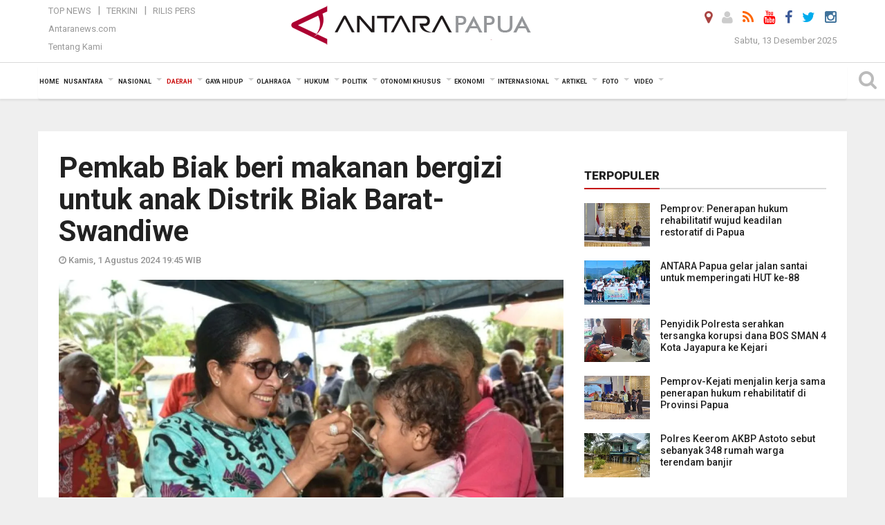

--- FILE ---
content_type: text/html; charset=UTF-8
request_url: https://papua.antaranews.com/berita/725807/pemkab-biak-beri-makanan-bergizi-untuk-anak-distrik-biak-barat-swandiwe
body_size: 16179
content:
<!doctype html>
<html>
<head>
  <meta charset="utf-8">
  <title>Pemkab Biak beri makanan bergizi untuk anak Distrik Biak Barat-Swandiwe - ANTARA News Papua</title>
<meta name="keywords" content="stunting anak, pemkab biak numfor,papua ,swandiwe,penjabat bupati biak sofia bonsapia" />
<meta name="description" content="Pemerintah Kabupaten Biak Numfor, Papua memberikan makanan tambahan sehat bergizi untuk tumbuh kembang anak balita di Distrik Biak Barat dan Swandiwe&nbsp;sekaligus ANTARA News papua daerah ..." />
<meta property="og:title" content="Pemkab Biak beri makanan bergizi untuk anak Distrik Biak Barat-Swandiwe" />
<meta property="og:description" content="Pemerintah Kabupaten Biak Numfor, Papua memberikan makanan tambahan sehat bergizi untuk tumbuh kembang anak balita di Distrik Biak Barat dan Swandiwe&nbsp;sekaligus ANTARA News papua daerah ..." />
<meta property="og:image" content="https://cdn.antaranews.com/cache/1200x800/2024/08/01/z2_20240801_19253993.jpg" />
<link rel="preload" as="image" href="https://cdn.antaranews.com/cache/1200x800/2024/08/01/z2_20240801_19253993.jpg.webp" imagesrcset="https://cdn.antaranews.com/cache/360x240/2024/08/01/z2_20240801_19253993.jpg.webp 360w, https://cdn.antaranews.com/cache/800x533/2024/08/01/z2_20240801_19253993.jpg.webp 800w, https://cdn.antaranews.com/cache/1200x800/2024/08/01/z2_20240801_19253993.jpg.webp 1200w" />
<link rel="amphtml" href="https://papua.antaranews.com/amp/berita/725807/pemkab-biak-beri-makanan-bergizi-untuk-anak-distrik-biak-barat-swandiwe" />
<meta itemprop="datePublished" content="Thu, 01 Aug 2024 19:45:19 +0700" />
<meta property="og:site_name" content="Antara News Papua" />
<meta property="og:locale" content="id_ID" />
<meta property="article:section" content="Indonesia" />
<link rel="image_src" href="https://cdn.antaranews.com/cache/800x533/2024/08/01/z2_20240801_19253993.jpg" />
<script type="application/ld+json">{"@context":"https://schema.org","@type":"NewsArticle","headline":"Pemkab Biak beri makanan bergizi untuk anak Distrik Biak Barat-Swandiwe","mainEntityOfPage":{"@type":"WebPage","@id":"https://papua.antaranews.com/berita/725807/pemkab-biak-beri-makanan-bergizi-untuk-anak-distrik-biak-barat-swandiwe"},"url":"https://papua.antaranews.com/berita/725807/pemkab-biak-beri-makanan-bergizi-untuk-anak-distrik-biak-barat-swandiwe","image":{"@type":"ImageObject","url":"https://cdn.antaranews.com/cache/1200x800/2024/08/01/z2_20240801_19253993.jpg","height":800,"width":1200},"dateCreated":"2024-08-01T19:45:19+07:00","datePublished":"2024-08-01T19:45:19+07:00","dateModified":"2024-08-01T19:45:19+07:00","articleSection":"News","creator":{"@type":"Person","name":"Muhsidin"},"author":{"@type":"Person","name":"Muhsidin"},"keywords":["Stunting Anak","Pemkab Biak Numfor","Papua","Swandiwe","Penjabat Bupati Biak Sofia Bonsapia"],"publisher":{"@type":"Organization","name":"ANTARA Papua","logo":{"@type":"ImageObject","url":"https://papua.antaranews.com/img/www.antarapapua.com.png","width":353,"height":60}},"description":"Pemerintah Kabupaten Biak Numfor, Papua memberikan makanan tambahan sehat bergizi untuk tumbuh kembang anak balita di Distrik Biak Barat dan Swandiwe&nbsp;sekaligus ANTARA News papua daerah ..."}</script>  <meta name="copyright" content="ANTARA News Agency">
  <meta http-equiv="X-UA-Compatible" content="IE=edge">
  <link rel="canonical" href="https://papua.antaranews.com/berita/725807/pemkab-biak-beri-makanan-bergizi-untuk-anak-distrik-biak-barat-swandiwe" />    <meta class="viewport" name="viewport" content="width=device-width, initial-scale=1.0">
    
  <script async src='https://www.googletagmanager.com/gtag/js?id=G-D1HL7R8ZWD'></script>
	<script>
	  window.dataLayer = window.dataLayer || [];
	  function gtag(){dataLayer.push(arguments);}
	  gtag('js', new Date());

	  gtag('config', 'G-D1HL7R8ZWD');
	</script>  <!-- Favicon -->
  <link rel="shortcut icon" href="https://papua.antaranews.com/img/index.ico" type="image/x-icon" />
  <link rel="apple-touch-icon" sizes="57x57" href="https://static.antaranews.com/img/favicon/apple-icon-57x57.png">
  <link rel="apple-touch-icon" sizes="60x60" href="https://static.antaranews.com/img/favicon/apple-icon-60x60.png">
  <link rel="apple-touch-icon" sizes="72x72" href="https://static.antaranews.com/img/favicon/apple-icon-72x72.png">
  <link rel="apple-touch-icon" sizes="76x76" href="https://static.antaranews.com/img/favicon/apple-icon-76x76.png">
  <link rel="apple-touch-icon" sizes="114x114" href="https://static.antaranews.com/img/favicon/apple-icon-114x114.png">
  <link rel="apple-touch-icon" sizes="120x120" href="https://static.antaranews.com/img/favicon/apple-icon-120x120.png">
  <link rel="apple-touch-icon" sizes="144x144" href="https://static.antaranews.com/img/favicon/apple-icon-144x144.png">
  <link rel="apple-touch-icon" sizes="152x152" href="https://static.antaranews.com/img/favicon/apple-icon-152x152.png">
  <link rel="apple-touch-icon" sizes="180x180" href="https://static.antaranews.com/img/favicon/apple-icon-180x180.png">
 <!-- Jquery js -->
 <script src="https://papua.antaranews.com/js/jquery-1.11.2.min.js"></script>
  <!-- Google Fonts -->
  <link href="https://static.antaranews.com" rel="preconnect" />
  <link href="https://img.antaranews.com" rel="preconnect" />
  <link href="https://fonts.gstatic.com" rel="preconnect" crossorigin />
  <link href="https://ads.antaranews.com" rel="dns-prefetch" />
  <link href="https://www.google-analytics.com" rel="preconnect" crossorigin />
  <link href="https://www.googletagmanager.com" rel="preconnect" crossorigin />
  <link href="https://www.googletagservices.com" rel="preconnect" crossorigin />
  <link href="https://pagead2.googlesyndication.com" rel="preconnect" crossorigin />
  <link href="https://cdn.antaranews.com" rel="dns-prefetch" />
  
  <link href="https://fonts.googleapis.com/css?family=Roboto:100,300,300italic,400,400italic,500,700,700italic,900&display=swap" rel="preload" as="style" />
  <link href="https://fonts.googleapis.com/css?family=Roboto:100,300,300italic,400,400italic,500,700,700italic,900&display=swap" rel="stylesheet" />
  
  <!-- Icon Font -->
  <link rel="stylesheet" href="https://papua.antaranews.com/plugins/font-awesome/css/font-awesome.min.css">

  <!-- Bootstrap CSS -->
  <link rel="stylesheet" href="https://papua.antaranews.com/plugins/bootstrap/css/bootstrap.min.css">

  <!-- Theme CSS -->
  <link rel="stylesheet" href="https://papua.antaranews.com/css/style.css?v=1.3">
  
  <!--[if lt IE 9]>
    <script src="https://oss.maxcdn.com/libs/html5shiv/3.7.0/html5shiv.js"></script>
    <script src="https://oss.maxcdn.com/libs/respond.js/1.4.2/respond.min.js"></script>
  <![endif]-->
  <link rel="stylesheet" href="https://papua.antaranews.com/css/addstyle.css?v=1.17">
  <link rel="stylesheet" href="https://papua.antaranews.com/css/flaxslider.css">
  <link rel="stylesheet" href="https://papua.antaranews.com/css/assets.css">
  <link rel="stylesheet" href="https://papua.antaranews.com/css/media-query.css?v=1.2">
  <script src="https://static.antaranews.com/js/plugins/lazysizes/lazysizes.min.js" defer></script>
</head><body id="allbody" oncontextmenu="return false;">
<div id="main" class="header-big">
  
  <header class="header-wrapper clearfix">
    
	<!-- .header-top -->

    <div class="header-mid navbar-collapse collapse">
		
			<div id="tophead_menu" class="pb10">
	<div class="container">
        <div class="">
          <div class="row">
			 <div class="col-md-3 topmenu-header navbar-collapse collapse">
				 <div>
				 <ul id="ul-top">
							<li><a href="https://papua.antaranews.com/top-news" data-toggle="tooltip" data-placement="bottom" title="Top News">Top News</a></li>
							<li><a href="https://papua.antaranews.com/terkini" data-toggle="tooltip" data-placement="bottom" title="Terkini">Terkini</a></li>
							<li><a href="https://papua.antaranews.com/rilis-pers" data-toggle="tooltip" data-placement="bottom" title="Rilis Pers">Rilis Pers</a></li>
						</ul>
				 </div>
				 
				  <div class="mt5">
					<a href="https://www.antaranews.com/" data-toggle="tooltip" data-placement="bottom" title="Antaranews.com">Antaranews.com</a>
				 </div>
				 <div class="mt5">
					<a href="https://papua.antaranews.com/about-us" data-toggle="tooltip" data-placement="bottom" title="Tentang Kami">Tentang Kami</a>
				 </div>
			 </div>
            <div class="col-md-6 m0">
              <div class="header-mid-wrapper text-center clearfix">
                <div class="mid-logo-wrapper">
                  <a class="logo" href="https://papua.antaranews.com" title="ANTARA News Papua" rel="home">
					<img alt="Logo Header Antaranews papua" src="https://papua.antaranews.com/img/www.antarapapua.com.png" />
                  </a><!-- .logo -->
                </div>
              </div>
            </div>
			 <div class="col-md-3 navbar-collapse collapse sosposition">
			 <div class="social-icons pull-right sosmargin">
				<a href="#" id="myLocation" class="active" data-toggle="tooltip" data-placement="bottom" title="Nonaktifkan Lokasi"><i class="fa fa-map-marker fa-lg text-danger"></i></a>				<a href="https://papua.antaranews.com/login" data-toggle="tooltip" data-placement="bottom" title="Login"><i class="fa fa-user fa-lg"></i></a>
				<a href="https://papua.antaranews.com/rss/" data-toggle="tooltip" data-placement="bottom" title="Rss"><i class="fa fa-rss fa-lg"></i></a>
				<a target="_blank" href="https://www.youtube.com/@antarapapua5788" data-toggle="tooltip" data-placement="bottom" title="Youtube"><i class="fa fa-youtube fa-lg"></i></a>
                <a target="_blank" href="https://www.facebook.com/ANTARANewsPapua" data-toggle="tooltip" data-placement="bottom" title="Facebook"><i class="fa fa-facebook fa-lg"></i></a>
                <a target="_blank" href="https://twitter.com/antara_papua" data-toggle="tooltip" data-placement="bottom" title="Twitter"><i class="fa fa-twitter fa-lg"></i></a>
                <a target="_blank" href="https://www.instagram.com/redaksiantarapapua" data-toggle="tooltip" data-placement="bottom" title="Instagram"><i class="fa fa-instagram fa-lg"></i></a>
			  </div>
			
				<div class="topdate">Sabtu, 13 Desember 2025</div>
			 </div>
			 
          </div>
        </div>
      </div>
	</div>	</div><!-- .header-mid -->
	
	<div class="header text-center" id="header">
	   <div class="container relative" id="con">
        <!--<div class="mag-content">-->
          <div class="row">
           <!--<div class="col-md-12">-->
                          <!-- Mobile Menu Button -->
           <div>
		   <a class="navbar-toggle collapsed" id="nav-button" href="#mobile-nav">
              <span class="icon-bar"></span>
              <span class="icon-bar"></span>
              <span class="icon-bar"></span>
              <span class="icon-bar"></span>
            </a><!-- .navbar-toggle -->
			<div class="navbar-toggle collapsed topmidlogo"><a href="https://papua.antaranews.com"><img src="https://papua.antaranews.com/img/www.antarapapua.com-kecil.png" alt="ANTARA News Papua" /></a></div>
			
			 <a class="navbar-toggle collapsed pull-right" id="src-mobile" href="#mobile-src">
              <span class="fa fa-search fa-lg" style="background-color:#fff;"></span>
            </a>
			</div>
		
			<!-- .navbar-toggle -->
			 
            <!-- Main Nav Wrapper -->
            <nav class="navbar mega-menu">
				 <div id="formobile" class="src_position">
				 <form action="https://papua.antaranews.com/search" method="get">
					<input class="sb-search-input maxfieldsrc" placeholder="Kata Kunci ..." type="text" value="" name="q" id="search">
				 </form>
				</div>
			
              <a class="logo" id="logoscroll" href="https://papua.antaranews.com" title="ANTARA News Papua" rel="home">
               <img alt="Logo Small Fixed Antaranews papua" src="https://papua.antaranews.com/img/logo-antara.png" />
              </a><!-- .logo -->
              
              <!-- Navigation Menu -->
           <div class="container dropdown-menu fullwidth navbar-collapse collapse">
              <ul class="nav navbar-nav">
				 <li class="dropdown mega-full menu-color1">
                  <a href="https://papua.antaranews.com" role="button" aria-expanded="false">Home</a>
				 </li>
				 <li class="dropdown mega-full menu-color1">
					<a href="https://papua.antaranews.com/nusantara" class="dropdown-toggle " data-toggle="dropdown" role="button" aria-expanded="false">Nusantara</a>
						<ul class="container dropdown-menu fullwidth m0" style="animation-delay:0.2s;">
							<li>
								<div class="tabbable tabs-left">
									<ul class="nav nav-tabs nav-horizontal">
										<li class="col-sm-3"><a href="https://www.antaranews.com" target="_blank" title="antaranews.com">antaranews.com</a></li><li class="col-sm-3"><a href="https://aceh.antaranews.com" target="_blank" title="Aceh/NAD">Aceh/NAD</a></li><li class="col-sm-3"><a href="https://bali.antaranews.com" target="_blank" title="Bali">Bali</a></li><li class="col-sm-3"><a href="https://babel.antaranews.com" target="_blank" title="Bangka/Belitung">Bangka/Belitung</a></li><li class="col-sm-3"><a href="https://banten.antaranews.com" target="_blank" title="Banten">Banten</a></li><li class="col-sm-3"><a href="https://bengkulu.antaranews.com" target="_blank" title="Bengkulu">Bengkulu</a></li><li class="col-sm-3"><a href="https://gorontalo.antaranews.com" target="_blank" title="Gorontalo">Gorontalo</a></li><li class="col-sm-3"><a href="https://jambi.antaranews.com" target="_blank" title="Jambi">Jambi</a></li><li class="col-sm-3"><a href="https://jabar.antaranews.com" target="_blank" title="Jawa Barat">Jawa Barat</a></li><li class="col-sm-3"><a href="https://jateng.antaranews.com" target="_blank" title="Jawa Tengah">Jawa Tengah</a></li><li class="col-sm-3"><a href="https://jatim.antaranews.com" target="_blank" title="Jawa Timur">Jawa Timur</a></li><li class="col-sm-3"><a href="https://kalbar.antaranews.com" target="_blank" title="Kalimantan Barat">Kalimantan Barat</a></li><li class="col-sm-3"><a href="https://kalsel.antaranews.com" target="_blank" title="Kalimantan Selatan">Kalimantan Selatan</a></li><li class="col-sm-3"><a href="https://kalteng.antaranews.com" target="_blank" title="Kalimantan Tengah">Kalimantan Tengah</a></li><li class="col-sm-3"><a href="https://kaltim.antaranews.com" target="_blank" title="Kalimantan Timur">Kalimantan Timur</a></li><li class="col-sm-3"><a href="https://kaltara.antaranews.com" target="_blank" title="Kalimantan Utara">Kalimantan Utara</a></li><li class="col-sm-3"><a href="https://kepri.antaranews.com" target="_blank" title="Kepulauan Riau">Kepulauan Riau</a></li><li class="col-sm-3"><a href="https://kl.antaranews.com" target="_blank" title="Kuala Lumpur">Kuala Lumpur</a></li><li class="col-sm-3"><a href="https://lampung.antaranews.com" target="_blank" title="Lampung">Lampung</a></li><li class="col-sm-3"><a href="https://ambon.antaranews.com" target="_blank" title="Maluku">Maluku</a></li><li class="col-sm-3"><a href="https://megapolitan.antaranews.com" target="_blank" title="Megapolitan">Megapolitan</a></li><li class="col-sm-3"><a href="https://mataram.antaranews.com" target="_blank" title="NTB">NTB</a></li><li class="col-sm-3"><a href="https://kupang.antaranews.com" target="_blank" title="NTT">NTT</a></li><li class="col-sm-3"><a href="https://papua.antaranews.com" target="_blank" title="Papua">Papua</a></li><li class="col-sm-3"><a href="https://papuatengah.antaranews.com" target="_blank" title="Papua Tengah">Papua Tengah</a></li><li class="col-sm-3"><a class="" href="https://riau.antaranews.com" target="_blank" title="Riau">Riau</a></li><li class="col-sm-3"><a href="https://makassar.antaranews.com" target="_blank" title="Sulawesi Selatan">Sulawesi Selatan</a></li><li class="col-sm-3"><a href="https://sulteng.antaranews.com" target="_blank" title="Sulawesi Tengah">Sulawesi Tengah</a></li><li class="col-sm-3"><a href="https://sultra.antaranews.com" target="_blank" title="Sulawesi Tenggara">Sulawesi Tenggara</a></li><li class="col-sm-3"><a href="https://manado.antaranews.com" target="_blank" title="Sulawesi Utara">Sulawesi Utara</a></li><li class="col-sm-3"><a href="https://sumbar.antaranews.com" target="_blank" title="Sumatera Barat">Sumatera Barat</a></li><li class="col-sm-3"><a href="https://sumsel.antaranews.com" target="_blank" title="Sumatera Selatan">Sumatera Selatan</a></li><li class="col-sm-3"><a href="https://sumut.antaranews.com" target="_blank" title="Sumatera Utara">Sumatera Utara</a></li><li class="col-sm-3"><a href="https://jogja.antaranews.com" target="_blank" title="Yogyakarta">Yogyakarta</a></li>									</ul>
								</div>
							</li>
						</ul>
				</li>
				
				 <li class="dropdown mega-full menu-color1">
					<a href="https://papua.antaranews.com/nasional" class="dropdown-toggle " data-toggle="dropdown" role="button" aria-expanded="false">Nasional</a>
						<ul class="container dropdown-menu fullwidth m0" style="animation-delay:0.2s;">
							<li>
								<div class="mega-menu-5block">
																				<div class="mega-menu-news">
					  <div class="mega-menu-img relative">
						
						<a href="https://papua.antaranews.com/berita/756725/wartawan-lkbn-antara-meraih-penghargaan-humas-kemenag-award-2025" title="Wartawan LKBN ANTARA meraih penghargaan Humas Kemenag Award 2025" rel="nofollow">
						 <picture>
							<source type="image/webp" data-srcset="https://cdn.antaranews.com/cache/270x180/2025/12/01/IMG_20251201_221620.jpg.webp">
							<img data-src="https://cdn.antaranews.com/cache/270x180/2025/12/01/IMG_20251201_221620.jpg" class="lazyload" alt="Wartawan LKBN ANTARA meraih penghargaan Humas Kemenag Award 2025">
						</picture>
						</a>
					  </div>
					  <div class="mega-menu-detail">
						<h4 class="entry-title">
						  <a href="https://papua.antaranews.com/berita/756725/wartawan-lkbn-antara-meraih-penghargaan-humas-kemenag-award-2025" rel="nofollow" title="Wartawan LKBN ANTARA meraih penghargaan Humas Kemenag Award 2025">Wartawan LKBN ANTARA meraih penghargaan Humas Kemenag Award 2025</a>
						  <p class="simple-share mt5">Senin, 1 Desember 2025 23:19</p>
						</h4>
					  </div>
					</div><div class="mega-menu-news">
					  <div class="mega-menu-img relative">
						
						<a href="https://papua.antaranews.com/berita/756649/antara-salurkan-bantuan-bagi-warga-korban-terdampak-longsor-di-jateng" title="ANTARA salurkan bantuan bagi warga korban terdampak longsor di Jateng" rel="nofollow">
						 <picture>
							<source type="image/webp" data-srcset="https://cdn.antaranews.com/cache/270x180/2025/11/27/1000610953.jpg.webp">
							<img data-src="https://cdn.antaranews.com/cache/270x180/2025/11/27/1000610953.jpg" class="lazyload" alt="ANTARA salurkan bantuan bagi warga korban terdampak longsor di Jateng">
						</picture>
						</a>
					  </div>
					  <div class="mega-menu-detail">
						<h4 class="entry-title">
						  <a href="https://papua.antaranews.com/berita/756649/antara-salurkan-bantuan-bagi-warga-korban-terdampak-longsor-di-jateng" rel="nofollow" title="ANTARA salurkan bantuan bagi warga korban terdampak longsor di Jateng">ANTARA salurkan bantuan bagi warga korban terdampak longsor di Jateng</a>
						  <p class="simple-share mt5">Senin, 1 Desember 2025 9:38</p>
						</h4>
					  </div>
					</div><div class="mega-menu-news">
					  <div class="mega-menu-img relative">
						
						<a href="https://papua.antaranews.com/berita/754573/mensesneg-prasetyo-hadi-berkomitmen-untuk-memperkuat-kantor-berita-antara" title="Mensesneg Prasetyo Hadi berkomitmen untuk memperkuat Kantor Berita ANTARA" rel="nofollow">
						 <picture>
							<source type="image/webp" data-srcset="https://cdn.antaranews.com/cache/270x180/2025/10/30/IMG_20251030_181738.jpg.webp">
							<img data-src="https://cdn.antaranews.com/cache/270x180/2025/10/30/IMG_20251030_181738.jpg" class="lazyload" alt="Mensesneg Prasetyo Hadi berkomitmen untuk memperkuat Kantor Berita ANTARA">
						</picture>
						</a>
					  </div>
					  <div class="mega-menu-detail">
						<h4 class="entry-title">
						  <a href="https://papua.antaranews.com/berita/754573/mensesneg-prasetyo-hadi-berkomitmen-untuk-memperkuat-kantor-berita-antara" rel="nofollow" title="Mensesneg Prasetyo Hadi berkomitmen untuk memperkuat Kantor Berita ANTARA">Mensesneg Prasetyo Hadi berkomitmen untuk memperkuat Kantor Berita ANTARA</a>
						  <p class="simple-share mt5">Kamis, 30 Oktober 2025 19:28</p>
						</h4>
					  </div>
					</div><div class="mega-menu-news">
					  <div class="mega-menu-img relative">
						
						<a href="https://papua.antaranews.com/berita/754273/lkbn-antara-melalui-program-tjsl-rehabilitasi-mangrove-di-lampung-timur" title="LKBN ANTARA  melalui program TJSL rehabilitasi mangrove di Lampung Timur" rel="nofollow">
						 <picture>
							<source type="image/webp" data-srcset="https://cdn.antaranews.com/cache/270x180/2025/10/26/20251026_103150-1.jpg.webp">
							<img data-src="https://cdn.antaranews.com/cache/270x180/2025/10/26/20251026_103150-1.jpg" class="lazyload" alt="LKBN ANTARA  melalui program TJSL rehabilitasi mangrove di Lampung Timur">
						</picture>
						</a>
					  </div>
					  <div class="mega-menu-detail">
						<h4 class="entry-title">
						  <a href="https://papua.antaranews.com/berita/754273/lkbn-antara-melalui-program-tjsl-rehabilitasi-mangrove-di-lampung-timur" rel="nofollow" title="LKBN ANTARA  melalui program TJSL rehabilitasi mangrove di Lampung Timur">LKBN ANTARA  melalui program TJSL rehabilitasi mangrove di Lampung Timur</a>
						  <p class="simple-share mt5">Minggu, 26 Oktober 2025 14:27</p>
						</h4>
					  </div>
					</div><div class="mega-menu-news">
					  <div class="mega-menu-img relative">
						
						<a href="https://papua.antaranews.com/berita/754053/lkbn-antara-beri-pelatihan-jurnalistik-kepada-pers-mahasiswa-di-lampung" title="LKBN ANTARA beri pelatihan jurnalistik kepada pers mahasiswa di Lampung" rel="nofollow">
						 <picture>
							<source type="image/webp" data-srcset="https://cdn.antaranews.com/cache/270x180/2025/10/24/1000520207.jpg.webp">
							<img data-src="https://cdn.antaranews.com/cache/270x180/2025/10/24/1000520207.jpg" class="lazyload" alt="LKBN ANTARA beri pelatihan jurnalistik kepada pers mahasiswa di Lampung">
						</picture>
						</a>
					  </div>
					  <div class="mega-menu-detail">
						<h4 class="entry-title">
						  <a href="https://papua.antaranews.com/berita/754053/lkbn-antara-beri-pelatihan-jurnalistik-kepada-pers-mahasiswa-di-lampung" rel="nofollow" title="LKBN ANTARA beri pelatihan jurnalistik kepada pers mahasiswa di Lampung">LKBN ANTARA beri pelatihan jurnalistik kepada pers mahasiswa di Lampung</a>
						  <p class="simple-share mt5">Jumat, 24 Oktober 2025 15:11</p>
						</h4>
					  </div>
					</div>								</div>
							</li>
						</ul>
				</li>
				
               <li class="dropdown mega-full menu-color1"><a href="https://papua.antaranews.com/daerah" class="dropdown-toggle active" data-toggle="dropdown" role="button" aria-expanded="false">Daerah</a><ul class="container dropdown-menu fullwidth m0" style="animation-delay:0.2s;">
								<li><div class="mega-menu-5block"><div class="mega-menu-news">
							  <div class="mega-menu-img">
								<a href="https://papua.antaranews.com/berita/757240/pemkab-biak-numfor-tingkatkan-kepesertaan-warga-oap-program-jkn" title="Pemkab Biak Numfor tingkatkan kepesertaan warga OAP program JKN">
									
								  <picture>
									<source type="image/webp" data-srcset="https://cdn.antaranews.com/cache/270x180/2025/12/13/2.jpg.webp">
									<img data-src="https://cdn.antaranews.com/cache/270x180/2025/12/13/2.jpg" class="lazyload" alt="Pemkab Biak Numfor tingkatkan kepesertaan warga OAP program JKN" >
								</picture>
								 
								</a>
							  </div>
							  <div class="mega-menu-detail">
								<h4 class="entry-title">
								  <a href="https://papua.antaranews.com/berita/757240/pemkab-biak-numfor-tingkatkan-kepesertaan-warga-oap-program-jkn" title="Pemkab Biak Numfor tingkatkan kepesertaan warga OAP program JKN">Pemkab Biak Numfor tingkatkan kepesertaan warga OAP program JKN</a>
								</h4>
							  </div>
							</div><div class="mega-menu-news">
							  <div class="mega-menu-img">
								<a href="https://papua.antaranews.com/berita/757225/polres-keerom-akbp-astoto-sebut-sebanyak-348-rumah-warga-terendam-banjir" title="Polres Keerom AKBP Astoto sebut sebanyak 348 rumah warga terendam banjir">
									
								  <picture>
									<source type="image/webp" data-srcset="https://cdn.antaranews.com/cache/270x180/2025/12/12/1001619277.jpg.webp">
									<img data-src="https://cdn.antaranews.com/cache/270x180/2025/12/12/1001619277.jpg" class="lazyload" alt="Polres Keerom AKBP Astoto sebut sebanyak 348 rumah warga terendam banjir" >
								</picture>
								 
								</a>
							  </div>
							  <div class="mega-menu-detail">
								<h4 class="entry-title">
								  <a href="https://papua.antaranews.com/berita/757225/polres-keerom-akbp-astoto-sebut-sebanyak-348-rumah-warga-terendam-banjir" title="Polres Keerom AKBP Astoto sebut sebanyak 348 rumah warga terendam banjir">Polres Keerom AKBP Astoto sebut sebanyak 348 rumah warga terendam banjir</a>
								</h4>
							  </div>
							</div><div class="mega-menu-news">
							  <div class="mega-menu-img">
								<a href="https://papua.antaranews.com/berita/757216/bpom-jayapura-temukan-11-sarana-tak-penuhi-ketentuan-di-papua" title="BPOM Jayapura temukan 11 sarana tak penuhi ketentuan di Papua">
									
								  <picture>
									<source type="image/webp" data-srcset="https://cdn.antaranews.com/cache/270x180/2025/12/12/1001379446.jpg.webp">
									<img data-src="https://cdn.antaranews.com/cache/270x180/2025/12/12/1001379446.jpg" class="lazyload" alt="BPOM Jayapura temukan 11 sarana tak penuhi ketentuan di Papua" >
								</picture>
								 
								</a>
							  </div>
							  <div class="mega-menu-detail">
								<h4 class="entry-title">
								  <a href="https://papua.antaranews.com/berita/757216/bpom-jayapura-temukan-11-sarana-tak-penuhi-ketentuan-di-papua" title="BPOM Jayapura temukan 11 sarana tak penuhi ketentuan di Papua">BPOM Jayapura temukan 11 sarana tak penuhi ketentuan di Papua</a>
								</h4>
							  </div>
							</div><div class="mega-menu-news">
							  <div class="mega-menu-img">
								<a href="https://papua.antaranews.com/berita/757213/pemkot-jayapura-fokus-mengembalikan-fungsi-area-resapan-air" title="Pemkot Jayapura fokus mengembalikan fungsi area resapan air">
									
								  <picture>
									<source type="image/webp" data-srcset="https://cdn.antaranews.com/cache/270x180/2025/12/12/1000403175.jpg.webp">
									<img data-src="https://cdn.antaranews.com/cache/270x180/2025/12/12/1000403175.jpg" class="lazyload" alt="Pemkot Jayapura fokus mengembalikan fungsi area resapan air" >
								</picture>
								 
								</a>
							  </div>
							  <div class="mega-menu-detail">
								<h4 class="entry-title">
								  <a href="https://papua.antaranews.com/berita/757213/pemkot-jayapura-fokus-mengembalikan-fungsi-area-resapan-air" title="Pemkot Jayapura fokus mengembalikan fungsi area resapan air">Pemkot Jayapura fokus mengembalikan fungsi area resapan air</a>
								</h4>
							  </div>
							</div><div class="mega-menu-news">
							  <div class="mega-menu-img">
								<a href="https://papua.antaranews.com/berita/757165/bpjs-kesehatan-jayapura-ingatkan-warga-di-papua-pentingnya-keaktifan-jkn" title="BPJS Kesehatan Jayapura ingatkan warga di Papua pentingnya keaktifan JKN">
									
								  <picture>
									<source type="image/webp" data-srcset="https://cdn.antaranews.com/cache/270x180/2025/12/10/1001373251.jpg.webp">
									<img data-src="https://cdn.antaranews.com/cache/270x180/2025/12/10/1001373251.jpg" class="lazyload" alt="BPJS Kesehatan Jayapura ingatkan warga di Papua pentingnya keaktifan JKN" >
								</picture>
								 
								</a>
							  </div>
							  <div class="mega-menu-detail">
								<h4 class="entry-title">
								  <a href="https://papua.antaranews.com/berita/757165/bpjs-kesehatan-jayapura-ingatkan-warga-di-papua-pentingnya-keaktifan-jkn" title="BPJS Kesehatan Jayapura ingatkan warga di Papua pentingnya keaktifan JKN">BPJS Kesehatan Jayapura ingatkan warga di Papua pentingnya keaktifan JKN</a>
								</h4>
							  </div>
							</div></div></li>
							  </ul>
							</li><li class="dropdown mega-full menu-color1"><a href="https://papua.antaranews.com/gaya-hidup" class="dropdown-toggle" data-toggle="dropdown" role="button" aria-expanded="false">Gaya Hidup</a><ul class="container dropdown-menu fullwidth m0" style="animation-delay:0.2s;">
								<li><div class="mega-menu-5block"><div class="mega-menu-news">
							  <div class="mega-menu-img">
								<a href="https://papua.antaranews.com/berita/757237/antara-papua-gelar-jalan-santai-untuk-memperingati-hut-ke-88" title="ANTARA Papua gelar jalan santai untuk memperingati HUT ke-88">
									
								  <picture>
									<source type="image/webp" data-srcset="https://cdn.antaranews.com/cache/270x180/2025/12/13/1000404041.jpg.webp">
									<img data-src="https://cdn.antaranews.com/cache/270x180/2025/12/13/1000404041.jpg" class="lazyload" alt="ANTARA Papua gelar jalan santai untuk memperingati HUT ke-88" >
								</picture>
								 
								</a>
							  </div>
							  <div class="mega-menu-detail">
								<h4 class="entry-title">
								  <a href="https://papua.antaranews.com/berita/757237/antara-papua-gelar-jalan-santai-untuk-memperingati-hut-ke-88" title="ANTARA Papua gelar jalan santai untuk memperingati HUT ke-88">ANTARA Papua gelar jalan santai untuk memperingati HUT ke-88</a>
								</h4>
							  </div>
							</div><div class="mega-menu-news">
							  <div class="mega-menu-img">
								<a href="https://papua.antaranews.com/berita/757201/gubernur-program-tatap-muka-warga-di-papua-menjadi-evaluasi-kebijakan-publik" title="Gubernur: Program tatap muka warga di Papua menjadi evaluasi kebijakan publik">
									
								  <picture>
									<source type="image/webp" data-srcset="https://cdn.antaranews.com/cache/270x180/2025/12/11/1001376911.jpg.webp">
									<img data-src="https://cdn.antaranews.com/cache/270x180/2025/12/11/1001376911.jpg" class="lazyload" alt="Gubernur: Program tatap muka warga di Papua menjadi evaluasi kebijakan publik" >
								</picture>
								 
								</a>
							  </div>
							  <div class="mega-menu-detail">
								<h4 class="entry-title">
								  <a href="https://papua.antaranews.com/berita/757201/gubernur-program-tatap-muka-warga-di-papua-menjadi-evaluasi-kebijakan-publik" title="Gubernur: Program tatap muka warga di Papua menjadi evaluasi kebijakan publik">Gubernur: Program tatap muka warga di Papua menjadi evaluasi kebijakan publik</a>
								</h4>
							  </div>
							</div><div class="mega-menu-news">
							  <div class="mega-menu-img">
								<a href="https://papua.antaranews.com/berita/757195/ketua-adat-papua-hari-raya-natal-momentum-untuk-memperkuat-persatuan-masyarakat" title="Ketua Adat Papua: Hari Raya Natal momentum untuk memperkuat persatuan masyarakat">
									
								  <picture>
									<source type="image/webp" data-srcset="https://cdn.antaranews.com/cache/270x180/2025/12/11/1000400383.jpg.webp">
									<img data-src="https://cdn.antaranews.com/cache/270x180/2025/12/11/1000400383.jpg" class="lazyload" alt="Ketua Adat Papua: Hari Raya Natal momentum untuk memperkuat persatuan masyarakat" >
								</picture>
								 
								</a>
							  </div>
							  <div class="mega-menu-detail">
								<h4 class="entry-title">
								  <a href="https://papua.antaranews.com/berita/757195/ketua-adat-papua-hari-raya-natal-momentum-untuk-memperkuat-persatuan-masyarakat" title="Ketua Adat Papua: Hari Raya Natal momentum untuk memperkuat persatuan masyarakat">Ketua Adat Papua: Hari Raya Natal momentum untuk memperkuat persatuan masyarakat</a>
								</h4>
							  </div>
							</div><div class="mega-menu-news">
							  <div class="mega-menu-img">
								<a href="https://papua.antaranews.com/berita/757051/kintal-rum-fararur-meningkatkan-literasi-budaya-siswa-smasmk-se-tanah-tabi" title="Kintal Rum Fararur meningkatkan literasi budaya siswa SMA/SMK se-Tanah Tabi">
									
								  <picture>
									<source type="image/webp" data-srcset="https://cdn.antaranews.com/cache/270x180/2025/12/08/1000394278.jpg.webp">
									<img data-src="https://cdn.antaranews.com/cache/270x180/2025/12/08/1000394278.jpg" class="lazyload" alt="Kintal Rum Fararur meningkatkan literasi budaya siswa SMA/SMK se-Tanah Tabi" >
								</picture>
								 
								</a>
							  </div>
							  <div class="mega-menu-detail">
								<h4 class="entry-title">
								  <a href="https://papua.antaranews.com/berita/757051/kintal-rum-fararur-meningkatkan-literasi-budaya-siswa-smasmk-se-tanah-tabi" title="Kintal Rum Fararur meningkatkan literasi budaya siswa SMA/SMK se-Tanah Tabi">Kintal Rum Fararur meningkatkan literasi budaya siswa SMA/SMK se-Tanah Tabi</a>
								</h4>
							  </div>
							</div><div class="mega-menu-news">
							  <div class="mega-menu-img">
								<a href="https://papua.antaranews.com/berita/756886/pemkab-jayapura-pastikan-stok-bahan-pokok-aman-menjelang-natal-2025" title="Pemkab Jayapura pastikan stok bahan pokok aman menjelang Natal 2025">
									
								  <picture>
									<source type="image/webp" data-srcset="https://cdn.antaranews.com/cache/270x180/2025/12/03/1000263409.jpg.webp">
									<img data-src="https://cdn.antaranews.com/cache/270x180/2025/12/03/1000263409.jpg" class="lazyload" alt="Pemkab Jayapura pastikan stok bahan pokok aman menjelang Natal 2025" >
								</picture>
								 
								</a>
							  </div>
							  <div class="mega-menu-detail">
								<h4 class="entry-title">
								  <a href="https://papua.antaranews.com/berita/756886/pemkab-jayapura-pastikan-stok-bahan-pokok-aman-menjelang-natal-2025" title="Pemkab Jayapura pastikan stok bahan pokok aman menjelang Natal 2025">Pemkab Jayapura pastikan stok bahan pokok aman menjelang Natal 2025</a>
								</h4>
							  </div>
							</div></div></li>
							  </ul>
							</li><li class="dropdown mega-full menu-color1"><a href="https://papua.antaranews.com/olahraga" class="dropdown-toggle" data-toggle="dropdown" role="button" aria-expanded="false">Olahraga</a><ul class="container dropdown-menu fullwidth m0" style="animation-delay:0.2s;">
								<li><div class="mega-menu-5block"><div class="mega-menu-news">
							  <div class="mega-menu-img">
								<a href="https://papua.antaranews.com/berita/756769/menko-polkam-serahkan-sarana-olahraga-kepada-dpd-knpi-papua-pegunungan" title="Menko Polkam serahkan sarana olahraga kepada DPD KNPI Papua Pegunungan">
									
								  <picture>
									<source type="image/webp" data-srcset="https://cdn.antaranews.com/cache/270x180/2025/12/02/IMG_20251202_114846.jpg.webp">
									<img data-src="https://cdn.antaranews.com/cache/270x180/2025/12/02/IMG_20251202_114846.jpg" class="lazyload" alt="Menko Polkam serahkan sarana olahraga kepada DPD KNPI Papua Pegunungan" >
								</picture>
								 
								</a>
							  </div>
							  <div class="mega-menu-detail">
								<h4 class="entry-title">
								  <a href="https://papua.antaranews.com/berita/756769/menko-polkam-serahkan-sarana-olahraga-kepada-dpd-knpi-papua-pegunungan" title="Menko Polkam serahkan sarana olahraga kepada DPD KNPI Papua Pegunungan">Menko Polkam serahkan sarana olahraga kepada DPD KNPI Papua Pegunungan</a>
								</h4>
							  </div>
							</div><div class="mega-menu-news">
							  <div class="mega-menu-img">
								<a href="https://papua.antaranews.com/berita/755613/persipura-jayapura-kalahkan-persipal-fc-palu-dengan-skor-telak-3-0" title="Persipura Jayapura kalahkan Persipal FC Palu dengan skor telak 3-0">
									
								  <picture>
									<source type="image/webp" data-srcset="https://cdn.antaranews.com/cache/270x180/2025/11/12/1000329449.jpg.webp">
									<img data-src="https://cdn.antaranews.com/cache/270x180/2025/11/12/1000329449.jpg" class="lazyload" alt="Persipura Jayapura kalahkan Persipal FC Palu dengan skor telak 3-0" >
								</picture>
								 
								</a>
							  </div>
							  <div class="mega-menu-detail">
								<h4 class="entry-title">
								  <a href="https://papua.antaranews.com/berita/755613/persipura-jayapura-kalahkan-persipal-fc-palu-dengan-skor-telak-3-0" title="Persipura Jayapura kalahkan Persipal FC Palu dengan skor telak 3-0">Persipura Jayapura kalahkan Persipal FC Palu dengan skor telak 3-0</a>
								</h4>
							  </div>
							</div><div class="mega-menu-news">
							  <div class="mega-menu-img">
								<a href="https://papua.antaranews.com/berita/755345/npci-kabupaten-jayapura-sumbang-empat-emas-kontingen-papua-di-peparnas-xi-jakarta" title="NPCI: Kabupaten Jayapura sumbang empat emas kontingen Papua di Peparnas XI Jakarta">
									
								  <picture>
									<source type="image/webp" data-srcset="https://cdn.antaranews.com/cache/270x180/2025/11/09/1000235889.jpg.webp">
									<img data-src="https://cdn.antaranews.com/cache/270x180/2025/11/09/1000235889.jpg" class="lazyload" alt="NPCI: Kabupaten Jayapura sumbang empat emas kontingen Papua di Peparnas XI Jakarta" >
								</picture>
								 
								</a>
							  </div>
							  <div class="mega-menu-detail">
								<h4 class="entry-title">
								  <a href="https://papua.antaranews.com/berita/755345/npci-kabupaten-jayapura-sumbang-empat-emas-kontingen-papua-di-peparnas-xi-jakarta" title="NPCI: Kabupaten Jayapura sumbang empat emas kontingen Papua di Peparnas XI Jakarta">NPCI: Kabupaten Jayapura sumbang empat emas kontingen Papua di Peparnas XI Jakarta</a>
								</h4>
							  </div>
							</div><div class="mega-menu-news">
							  <div class="mega-menu-img">
								<a href="https://papua.antaranews.com/berita/755277/atlet-npc-kabupaten-jayapura-sumbang-tiga-medali-emas-kontingen-papua" title="Atlet NPC Kabupaten Jayapura sumbang tiga medali emas kontingen Papua">
									
								  <picture>
									<source type="image/webp" data-srcset="https://cdn.antaranews.com/cache/270x180/2025/11/08/1000235008.jpg.webp">
									<img data-src="https://cdn.antaranews.com/cache/270x180/2025/11/08/1000235008.jpg" class="lazyload" alt="Atlet NPC Kabupaten Jayapura sumbang tiga medali emas kontingen Papua" >
								</picture>
								 
								</a>
							  </div>
							  <div class="mega-menu-detail">
								<h4 class="entry-title">
								  <a href="https://papua.antaranews.com/berita/755277/atlet-npc-kabupaten-jayapura-sumbang-tiga-medali-emas-kontingen-papua" title="Atlet NPC Kabupaten Jayapura sumbang tiga medali emas kontingen Papua">Atlet NPC Kabupaten Jayapura sumbang tiga medali emas kontingen Papua</a>
								</h4>
							  </div>
							</div><div class="mega-menu-news">
							  <div class="mega-menu-img">
								<a href="https://papua.antaranews.com/berita/755261/npc-jayapura-bangga-atlet-frans-doyapo-meraih-emas-peparnas-xi-jakarta" title="NPC Jayapura bangga atlet Frans Doyapo meraih emas Peparnas XI Jakarta">
									
								  <picture>
									<source type="image/webp" data-srcset="https://cdn.antaranews.com/cache/270x180/2025/11/08/1000234866.jpg.webp">
									<img data-src="https://cdn.antaranews.com/cache/270x180/2025/11/08/1000234866.jpg" class="lazyload" alt="NPC Jayapura bangga atlet Frans Doyapo meraih emas Peparnas XI Jakarta" >
								</picture>
								 
								</a>
							  </div>
							  <div class="mega-menu-detail">
								<h4 class="entry-title">
								  <a href="https://papua.antaranews.com/berita/755261/npc-jayapura-bangga-atlet-frans-doyapo-meraih-emas-peparnas-xi-jakarta" title="NPC Jayapura bangga atlet Frans Doyapo meraih emas Peparnas XI Jakarta">NPC Jayapura bangga atlet Frans Doyapo meraih emas Peparnas XI Jakarta</a>
								</h4>
							  </div>
							</div></div></li>
							  </ul>
							</li><li class="dropdown mega-full menu-color1"><a href="https://papua.antaranews.com/hukum" class="dropdown-toggle" data-toggle="dropdown" role="button" aria-expanded="false">Hukum</a><ul class="container dropdown-menu fullwidth m0" style="animation-delay:0.2s;">
								<li><div class="mega-menu-5block"><div class="mega-menu-news">
							  <div class="mega-menu-img">
								<a href="https://papua.antaranews.com/berita/757228/penyidik-polresta-serahkan-tersangka-korupsi-dana-bos-sman-4-kota-jayapura-ke-kejari" title="Penyidik Polresta serahkan tersangka korupsi dana BOS SMAN 4 Kota Jayapura ke Kejari">
									
								  <picture>
									<source type="image/webp" data-srcset="https://cdn.antaranews.com/cache/270x180/2025/12/12/1001619273.jpg.webp">
									<img data-src="https://cdn.antaranews.com/cache/270x180/2025/12/12/1001619273.jpg" class="lazyload" alt="Penyidik Polresta serahkan tersangka korupsi dana BOS SMAN 4 Kota Jayapura ke Kejari" >
								</picture>
								 
								</a>
							  </div>
							  <div class="mega-menu-detail">
								<h4 class="entry-title">
								  <a href="https://papua.antaranews.com/berita/757228/penyidik-polresta-serahkan-tersangka-korupsi-dana-bos-sman-4-kota-jayapura-ke-kejari" title="Penyidik Polresta serahkan tersangka korupsi dana BOS SMAN 4 Kota Jayapura ke Kejari">Penyidik Polresta serahkan tersangka korupsi dana BOS SMAN 4 Kota Jayapura ke Kejari</a>
								</h4>
							  </div>
							</div><div class="mega-menu-news">
							  <div class="mega-menu-img">
								<a href="https://papua.antaranews.com/berita/757222/pemprov-penerapan-hukum-rehabilitatif-wujud-keadilan-restoratif-di-papua" title="Pemprov: Penerapan hukum rehabilitatif wujud keadilan restoratif di Papua">
									
								  <picture>
									<source type="image/webp" data-srcset="https://cdn.antaranews.com/cache/270x180/2025/12/12/1001379518.jpg.webp">
									<img data-src="https://cdn.antaranews.com/cache/270x180/2025/12/12/1001379518.jpg" class="lazyload" alt="Pemprov: Penerapan hukum rehabilitatif wujud keadilan restoratif di Papua" >
								</picture>
								 
								</a>
							  </div>
							  <div class="mega-menu-detail">
								<h4 class="entry-title">
								  <a href="https://papua.antaranews.com/berita/757222/pemprov-penerapan-hukum-rehabilitatif-wujud-keadilan-restoratif-di-papua" title="Pemprov: Penerapan hukum rehabilitatif wujud keadilan restoratif di Papua">Pemprov: Penerapan hukum rehabilitatif wujud keadilan restoratif di Papua</a>
								</h4>
							  </div>
							</div><div class="mega-menu-news">
							  <div class="mega-menu-img">
								<a href="https://papua.antaranews.com/berita/757210/kajari-hendra-kejari-biak-konsultasikan-lelang-dua-kapal-ikan-ke-kejaksaan-agung" title="Kajari Hendra: Kejari Biak konsultasikan lelang dua kapal ikan ke Kejaksaan Agung">
									
								  <picture>
									<source type="image/webp" data-srcset="https://cdn.antaranews.com/cache/270x180/2025/12/12/15.jpg.webp">
									<img data-src="https://cdn.antaranews.com/cache/270x180/2025/12/12/15.jpg" class="lazyload" alt="Kajari Hendra: Kejari Biak konsultasikan lelang dua kapal ikan ke Kejaksaan Agung" >
								</picture>
								 
								</a>
							  </div>
							  <div class="mega-menu-detail">
								<h4 class="entry-title">
								  <a href="https://papua.antaranews.com/berita/757210/kajari-hendra-kejari-biak-konsultasikan-lelang-dua-kapal-ikan-ke-kejaksaan-agung" title="Kajari Hendra: Kejari Biak konsultasikan lelang dua kapal ikan ke Kejaksaan Agung">Kajari Hendra: Kejari Biak konsultasikan lelang dua kapal ikan ke Kejaksaan Agung</a>
								</h4>
							  </div>
							</div><div class="mega-menu-news">
							  <div class="mega-menu-img">
								<a href="https://papua.antaranews.com/berita/757192/brimob-polda-papua-membangun-tenda-di-asotipo-bantu-warga-terkena-bencana" title="Brimob Polda Papua membangun tenda di Asotipo bantu warga terkena bencana">
									
								  <picture>
									<source type="image/webp" data-srcset="https://cdn.antaranews.com/cache/270x180/2025/12/11/1001614265.jpg.webp">
									<img data-src="https://cdn.antaranews.com/cache/270x180/2025/12/11/1001614265.jpg" class="lazyload" alt="Brimob Polda Papua membangun tenda di Asotipo bantu warga terkena bencana" >
								</picture>
								 
								</a>
							  </div>
							  <div class="mega-menu-detail">
								<h4 class="entry-title">
								  <a href="https://papua.antaranews.com/berita/757192/brimob-polda-papua-membangun-tenda-di-asotipo-bantu-warga-terkena-bencana" title="Brimob Polda Papua membangun tenda di Asotipo bantu warga terkena bencana">Brimob Polda Papua membangun tenda di Asotipo bantu warga terkena bencana</a>
								</h4>
							  </div>
							</div><div class="mega-menu-news">
							  <div class="mega-menu-img">
								<a href="https://papua.antaranews.com/berita/757189/polres-jayawijaya-imbau-sopir-trans-wamena-untuk-beroperasi-pada-siang-hari" title="Polres Jayawijaya imbau sopir trans Wamena untuk beroperasi pada siang hari">
									
								  <picture>
									<source type="image/webp" data-srcset="https://papua.antaranews.com/img/0.gif.webp">
									<img data-src="https://papua.antaranews.com/img/0.gif" class="lazyload" alt="Polres Jayawijaya imbau sopir trans Wamena untuk beroperasi pada siang hari" >
								</picture>
								 
								</a>
							  </div>
							  <div class="mega-menu-detail">
								<h4 class="entry-title">
								  <a href="https://papua.antaranews.com/berita/757189/polres-jayawijaya-imbau-sopir-trans-wamena-untuk-beroperasi-pada-siang-hari" title="Polres Jayawijaya imbau sopir trans Wamena untuk beroperasi pada siang hari">Polres Jayawijaya imbau sopir trans Wamena untuk beroperasi pada siang hari</a>
								</h4>
							  </div>
							</div></div></li>
							  </ul>
							</li><li class="dropdown mega-full menu-color1"><a href="https://papua.antaranews.com/politik" class="dropdown-toggle" data-toggle="dropdown" role="button" aria-expanded="false">Politik</a><ul class="container dropdown-menu fullwidth m0" style="animation-delay:0.2s;">
								<li><div class="mega-menu-5block"><div class="mega-menu-news">
							  <div class="mega-menu-img">
								<a href="https://papua.antaranews.com/berita/757231/pemprov-kejati-menjalin-kerja-sama-penerapan-hukum-rehabilitatif-di-provinsi-papua" title="Pemprov-Kejati menjalin kerja sama penerapan hukum rehabilitatif di Provinsi Papua">
									
								  <picture>
									<source type="image/webp" data-srcset="https://cdn.antaranews.com/cache/270x180/2025/12/12/1001379474.jpg.webp">
									<img data-src="https://cdn.antaranews.com/cache/270x180/2025/12/12/1001379474.jpg" class="lazyload" alt="Pemprov-Kejati menjalin kerja sama penerapan hukum rehabilitatif di Provinsi Papua" >
								</picture>
								 
								</a>
							  </div>
							  <div class="mega-menu-detail">
								<h4 class="entry-title">
								  <a href="https://papua.antaranews.com/berita/757231/pemprov-kejati-menjalin-kerja-sama-penerapan-hukum-rehabilitatif-di-provinsi-papua" title="Pemprov-Kejati menjalin kerja sama penerapan hukum rehabilitatif di Provinsi Papua">Pemprov-Kejati menjalin kerja sama penerapan hukum rehabilitatif di Provinsi Papua</a>
								</h4>
							  </div>
							</div><div class="mega-menu-news">
							  <div class="mega-menu-img">
								<a href="https://papua.antaranews.com/berita/757207/gubernur-fakhiri-targetkan-papua-sebagai-pintu-strategis-indonesia-ke-kawasan-pasifik" title="Gubernur Fakhiri targetkan Papua sebagai pintu strategis Indonesia ke kawasan Pasifik">
									
								  <picture>
									<source type="image/webp" data-srcset="https://cdn.antaranews.com/cache/270x180/2025/12/11/1001376910.jpg.webp">
									<img data-src="https://cdn.antaranews.com/cache/270x180/2025/12/11/1001376910.jpg" class="lazyload" alt="Gubernur Fakhiri targetkan Papua sebagai pintu strategis Indonesia ke kawasan Pasifik" >
								</picture>
								 
								</a>
							  </div>
							  <div class="mega-menu-detail">
								<h4 class="entry-title">
								  <a href="https://papua.antaranews.com/berita/757207/gubernur-fakhiri-targetkan-papua-sebagai-pintu-strategis-indonesia-ke-kawasan-pasifik" title="Gubernur Fakhiri targetkan Papua sebagai pintu strategis Indonesia ke kawasan Pasifik">Gubernur Fakhiri targetkan Papua sebagai pintu strategis Indonesia ke kawasan Pasifik</a>
								</h4>
							  </div>
							</div><div class="mega-menu-news">
							  <div class="mega-menu-img">
								<a href="https://papua.antaranews.com/berita/757198/mendagri-bersama-komite-i-dpd-mulai-bahas-percepatan-pembangunan-papua" title="Mendagri bersama Komite I DPD mulai bahas percepatan pembangunan Papua">
									
								  <picture>
									<source type="image/webp" data-srcset="https://cdn.antaranews.com/cache/270x180/2025/12/11/1001376695.jpg.webp">
									<img data-src="https://cdn.antaranews.com/cache/270x180/2025/12/11/1001376695.jpg" class="lazyload" alt="Mendagri bersama Komite I DPD mulai bahas percepatan pembangunan Papua" >
								</picture>
								 
								</a>
							  </div>
							  <div class="mega-menu-detail">
								<h4 class="entry-title">
								  <a href="https://papua.antaranews.com/berita/757198/mendagri-bersama-komite-i-dpd-mulai-bahas-percepatan-pembangunan-papua" title="Mendagri bersama Komite I DPD mulai bahas percepatan pembangunan Papua">Mendagri bersama Komite I DPD mulai bahas percepatan pembangunan Papua</a>
								</h4>
							  </div>
							</div><div class="mega-menu-news">
							  <div class="mega-menu-img">
								<a href="https://papua.antaranews.com/berita/757186/komisi-xiii-dpr-ri-yan-harap-pengelola-mbg-kedepankan-sisi-kemanusiaan" title="Komisi XIII DPR RI Yan harap pengelola MBG kedepankan sisi kemanusiaan">
									
								  <picture>
									<source type="image/webp" data-srcset="https://papua.antaranews.com/img/0.gif.webp">
									<img data-src="https://papua.antaranews.com/img/0.gif" class="lazyload" alt="Komisi XIII DPR RI Yan harap pengelola MBG kedepankan sisi kemanusiaan" >
								</picture>
								 
								</a>
							  </div>
							  <div class="mega-menu-detail">
								<h4 class="entry-title">
								  <a href="https://papua.antaranews.com/berita/757186/komisi-xiii-dpr-ri-yan-harap-pengelola-mbg-kedepankan-sisi-kemanusiaan" title="Komisi XIII DPR RI Yan harap pengelola MBG kedepankan sisi kemanusiaan">Komisi XIII DPR RI Yan harap pengelola MBG kedepankan sisi kemanusiaan</a>
								</h4>
							  </div>
							</div><div class="mega-menu-news">
							  <div class="mega-menu-img">
								<a href="https://papua.antaranews.com/berita/757168/danguskamla-iii-laksma-elmondo-prajurit-tni-al-bertugas-di-papua-punya-tiga-karakter" title="Danguskamla III Laksma Elmondo: Prajurit TNI Al bertugas di Papua punya tiga karakter">
									
								  <picture>
									<source type="image/webp" data-srcset="https://cdn.antaranews.com/cache/270x180/2025/12/11/2_1.jpg.webp">
									<img data-src="https://cdn.antaranews.com/cache/270x180/2025/12/11/2_1.jpg" class="lazyload" alt="Danguskamla III Laksma Elmondo: Prajurit TNI Al bertugas di Papua punya tiga karakter" >
								</picture>
								 
								</a>
							  </div>
							  <div class="mega-menu-detail">
								<h4 class="entry-title">
								  <a href="https://papua.antaranews.com/berita/757168/danguskamla-iii-laksma-elmondo-prajurit-tni-al-bertugas-di-papua-punya-tiga-karakter" title="Danguskamla III Laksma Elmondo: Prajurit TNI Al bertugas di Papua punya tiga karakter">Danguskamla III Laksma Elmondo: Prajurit TNI Al bertugas di Papua punya tiga karakter</a>
								</h4>
							  </div>
							</div></div></li>
							  </ul>
							</li><li class="dropdown mega-full menu-color1"><a href="https://papua.antaranews.com/otonomi-khusus" class="dropdown-toggle" data-toggle="dropdown" role="button" aria-expanded="false">Otonomi Khusus</a><ul class="container dropdown-menu fullwidth m0" style="animation-delay:0.2s;">
								<li><div class="mega-menu-5block"><div class="mega-menu-news">
							  <div class="mega-menu-img">
								<a href="https://papua.antaranews.com/berita/756857/pemkab-jayapura-gelar-lomba-pohon-natal-mendorong-kreativitas-warga" title="Pemkab Jayapura gelar lomba pohon Natal mendorong kreativitas warga">
									
								  <picture>
									<source type="image/webp" data-srcset="https://cdn.antaranews.com/cache/270x180/2025/12/03/1000262625.jpg.webp">
									<img data-src="https://cdn.antaranews.com/cache/270x180/2025/12/03/1000262625.jpg" class="lazyload" alt="Pemkab Jayapura gelar lomba pohon Natal mendorong kreativitas warga" >
								</picture>
								 
								</a>
							  </div>
							  <div class="mega-menu-detail">
								<h4 class="entry-title">
								  <a href="https://papua.antaranews.com/berita/756857/pemkab-jayapura-gelar-lomba-pohon-natal-mendorong-kreativitas-warga" title="Pemkab Jayapura gelar lomba pohon Natal mendorong kreativitas warga">Pemkab Jayapura gelar lomba pohon Natal mendorong kreativitas warga</a>
								</h4>
							  </div>
							</div><div class="mega-menu-news">
							  <div class="mega-menu-img">
								<a href="https://papua.antaranews.com/berita/756493/komnas-ham-ri-lakukan-pemantauan-60-dugaan-pelanggaran-ham-di-papua" title="Komnas HAM RI lakukan pemantauan 60 dugaan pelanggaran HAM di Papua">
									
								  <picture>
									<source type="image/webp" data-srcset="https://cdn.antaranews.com/cache/270x180/2025/11/28/1000371486.jpg.webp">
									<img data-src="https://cdn.antaranews.com/cache/270x180/2025/11/28/1000371486.jpg" class="lazyload" alt="Komnas HAM RI lakukan pemantauan 60 dugaan pelanggaran HAM di Papua" >
								</picture>
								 
								</a>
							  </div>
							  <div class="mega-menu-detail">
								<h4 class="entry-title">
								  <a href="https://papua.antaranews.com/berita/756493/komnas-ham-ri-lakukan-pemantauan-60-dugaan-pelanggaran-ham-di-papua" title="Komnas HAM RI lakukan pemantauan 60 dugaan pelanggaran HAM di Papua">Komnas HAM RI lakukan pemantauan 60 dugaan pelanggaran HAM di Papua</a>
								</h4>
							  </div>
							</div><div class="mega-menu-news">
							  <div class="mega-menu-img">
								<a href="https://papua.antaranews.com/berita/756349/pemprov-papua-tengah-hibahkan-tanah-untuk-bangun-kantor-kejati-papua" title="Pemprov Papua Tengah hibahkan tanah untuk bangun Kantor Kejati Papua">
									
								  <picture>
									<source type="image/webp" data-srcset="https://cdn.antaranews.com/cache/270x180/2025/11/25/1000358487.jpg.webp">
									<img data-src="https://cdn.antaranews.com/cache/270x180/2025/11/25/1000358487.jpg" class="lazyload" alt="Pemprov Papua Tengah hibahkan tanah untuk bangun Kantor Kejati Papua" >
								</picture>
								 
								</a>
							  </div>
							  <div class="mega-menu-detail">
								<h4 class="entry-title">
								  <a href="https://papua.antaranews.com/berita/756349/pemprov-papua-tengah-hibahkan-tanah-untuk-bangun-kantor-kejati-papua" title="Pemprov Papua Tengah hibahkan tanah untuk bangun Kantor Kejati Papua">Pemprov Papua Tengah hibahkan tanah untuk bangun Kantor Kejati Papua</a>
								</h4>
							  </div>
							</div><div class="mega-menu-news">
							  <div class="mega-menu-img">
								<a href="https://papua.antaranews.com/berita/756197/pelatihan-bangun-perahu-fiber-dorong-oap-di-jayapura-berwirausaha" title="Pelatihan bangun perahu fiber dorong OAP di Jayapura berwirausaha">
									
								  <picture>
									<source type="image/webp" data-srcset="https://cdn.antaranews.com/cache/270x180/2025/11/22/1000249616.jpg.webp">
									<img data-src="https://cdn.antaranews.com/cache/270x180/2025/11/22/1000249616.jpg" class="lazyload" alt="Pelatihan bangun perahu fiber dorong OAP di Jayapura berwirausaha" >
								</picture>
								 
								</a>
							  </div>
							  <div class="mega-menu-detail">
								<h4 class="entry-title">
								  <a href="https://papua.antaranews.com/berita/756197/pelatihan-bangun-perahu-fiber-dorong-oap-di-jayapura-berwirausaha" title="Pelatihan bangun perahu fiber dorong OAP di Jayapura berwirausaha">Pelatihan bangun perahu fiber dorong OAP di Jayapura berwirausaha</a>
								</h4>
							  </div>
							</div><div class="mega-menu-news">
							  <div class="mega-menu-img">
								<a href="https://papua.antaranews.com/berita/756105/gubernur-lantik-christian-sohilait-jadi-penjabat-sekda-provinsi-papua" title="Gubernur lantik Christian Sohilait jadi Penjabat Sekda Provinsi Papua">
									
								  <picture>
									<source type="image/webp" data-srcset="https://cdn.antaranews.com/cache/270x180/2025/11/20/1001322212.jpg.webp">
									<img data-src="https://cdn.antaranews.com/cache/270x180/2025/11/20/1001322212.jpg" class="lazyload" alt="Gubernur lantik Christian Sohilait jadi Penjabat Sekda Provinsi Papua" >
								</picture>
								 
								</a>
							  </div>
							  <div class="mega-menu-detail">
								<h4 class="entry-title">
								  <a href="https://papua.antaranews.com/berita/756105/gubernur-lantik-christian-sohilait-jadi-penjabat-sekda-provinsi-papua" title="Gubernur lantik Christian Sohilait jadi Penjabat Sekda Provinsi Papua">Gubernur lantik Christian Sohilait jadi Penjabat Sekda Provinsi Papua</a>
								</h4>
							  </div>
							</div></div></li>
							  </ul>
							</li><li class="dropdown mega-full menu-color1"><a href="https://papua.antaranews.com/ekonomi" class="dropdown-toggle" data-toggle="dropdown" role="button" aria-expanded="false">Ekonomi</a><ul class="container dropdown-menu fullwidth m0" style="animation-delay:0.2s;">
								<li><div class="mega-menu-5block"><div class="mega-menu-news">
							  <div class="mega-menu-img">
								<a href="https://papua.antaranews.com/berita/757234/dinas-perikanan-biak-numfor-sebut-skpt-beli-ikan-tangkapan-nelayan-oap" title="Dinas Perikanan Biak Numfor sebut SKPT beli ikan tangkapan nelayan OAP">
									
								  <picture>
									<source type="image/webp" data-srcset="https://cdn.antaranews.com/cache/270x180/2025/12/13/10.jpg.webp">
									<img data-src="https://cdn.antaranews.com/cache/270x180/2025/12/13/10.jpg" class="lazyload" alt="Dinas Perikanan Biak Numfor sebut SKPT beli ikan tangkapan nelayan OAP" >
								</picture>
								 
								</a>
							  </div>
							  <div class="mega-menu-detail">
								<h4 class="entry-title">
								  <a href="https://papua.antaranews.com/berita/757234/dinas-perikanan-biak-numfor-sebut-skpt-beli-ikan-tangkapan-nelayan-oap" title="Dinas Perikanan Biak Numfor sebut SKPT beli ikan tangkapan nelayan OAP">Dinas Perikanan Biak Numfor sebut SKPT beli ikan tangkapan nelayan OAP</a>
								</h4>
							  </div>
							</div><div class="mega-menu-news">
							  <div class="mega-menu-img">
								<a href="https://papua.antaranews.com/berita/757219/pt-pln-berhasil-listriki-rumah-warga-dua-kampung-di-kabupaten-dogiyai" title="PT PLN berhasil listriki rumah warga dua kampung di Kabupaten Dogiyai">
									
								  <picture>
									<source type="image/webp" data-srcset="https://cdn.antaranews.com/cache/270x180/2025/12/12/1001379471.jpg.webp">
									<img data-src="https://cdn.antaranews.com/cache/270x180/2025/12/12/1001379471.jpg" class="lazyload" alt="PT PLN berhasil listriki rumah warga dua kampung di Kabupaten Dogiyai" >
								</picture>
								 
								</a>
							  </div>
							  <div class="mega-menu-detail">
								<h4 class="entry-title">
								  <a href="https://papua.antaranews.com/berita/757219/pt-pln-berhasil-listriki-rumah-warga-dua-kampung-di-kabupaten-dogiyai" title="PT PLN berhasil listriki rumah warga dua kampung di Kabupaten Dogiyai">PT PLN berhasil listriki rumah warga dua kampung di Kabupaten Dogiyai</a>
								</h4>
							  </div>
							</div><div class="mega-menu-news">
							  <div class="mega-menu-img">
								<a href="https://papua.antaranews.com/berita/757204/pt-pln-up3-biak-papua-siagakan-118-petugas-menjaga-keandalan-listrik-nataru" title="PT PLN UP3 Biak Papua siagakan 118 petugas menjaga keandalan listrik Nataru">
									
								  <picture>
									<source type="image/webp" data-srcset="https://cdn.antaranews.com/cache/270x180/2025/12/11/13.jpg.webp">
									<img data-src="https://cdn.antaranews.com/cache/270x180/2025/12/11/13.jpg" class="lazyload" alt="PT PLN UP3 Biak Papua siagakan 118 petugas menjaga keandalan listrik Nataru" >
								</picture>
								 
								</a>
							  </div>
							  <div class="mega-menu-detail">
								<h4 class="entry-title">
								  <a href="https://papua.antaranews.com/berita/757204/pt-pln-up3-biak-papua-siagakan-118-petugas-menjaga-keandalan-listrik-nataru" title="PT PLN UP3 Biak Papua siagakan 118 petugas menjaga keandalan listrik Nataru">PT PLN UP3 Biak Papua siagakan 118 petugas menjaga keandalan listrik Nataru</a>
								</h4>
							  </div>
							</div><div class="mega-menu-news">
							  <div class="mega-menu-img">
								<a href="https://papua.antaranews.com/berita/757183/ojk-papua-memperkuat-program-tpkad-untuk-akselarasi-inklusi-keuangan" title="OJK Papua memperkuat program TPKAD untuk akselarasi inklusi keuangan">
									
								  <picture>
									<source type="image/webp" data-srcset="https://cdn.antaranews.com/cache/270x180/2025/12/11/1000272391.jpg.webp">
									<img data-src="https://cdn.antaranews.com/cache/270x180/2025/12/11/1000272391.jpg" class="lazyload" alt="OJK Papua memperkuat program TPKAD untuk akselarasi inklusi keuangan" >
								</picture>
								 
								</a>
							  </div>
							  <div class="mega-menu-detail">
								<h4 class="entry-title">
								  <a href="https://papua.antaranews.com/berita/757183/ojk-papua-memperkuat-program-tpkad-untuk-akselarasi-inklusi-keuangan" title="OJK Papua memperkuat program TPKAD untuk akselarasi inklusi keuangan">OJK Papua memperkuat program TPKAD untuk akselarasi inklusi keuangan</a>
								</h4>
							  </div>
							</div><div class="mega-menu-news">
							  <div class="mega-menu-img">
								<a href="https://papua.antaranews.com/berita/757180/pln-sebut-138-unit-rusun-asn-di-provinsi-papua-selatan-telah-dialiri-listrik" title="PLN sebut 138 unit rusun ASN di Provinsi Papua Selatan telah dialiri listrik">
									
								  <picture>
									<source type="image/webp" data-srcset="https://cdn.antaranews.com/cache/270x180/2025/12/11/1001376040.jpg.webp">
									<img data-src="https://cdn.antaranews.com/cache/270x180/2025/12/11/1001376040.jpg" class="lazyload" alt="PLN sebut 138 unit rusun ASN di Provinsi Papua Selatan telah dialiri listrik" >
								</picture>
								 
								</a>
							  </div>
							  <div class="mega-menu-detail">
								<h4 class="entry-title">
								  <a href="https://papua.antaranews.com/berita/757180/pln-sebut-138-unit-rusun-asn-di-provinsi-papua-selatan-telah-dialiri-listrik" title="PLN sebut 138 unit rusun ASN di Provinsi Papua Selatan telah dialiri listrik">PLN sebut 138 unit rusun ASN di Provinsi Papua Selatan telah dialiri listrik</a>
								</h4>
							  </div>
							</div></div></li>
							  </ul>
							</li><li class="dropdown mega-full menu-color1"><a href="https://papua.antaranews.com/internasional" class="dropdown-toggle" data-toggle="dropdown" role="button" aria-expanded="false">Internasional</a><ul class="container dropdown-menu fullwidth m0" style="animation-delay:0.2s;">
								<li><div class="mega-menu-5block"><div class="mega-menu-news">
							  <div class="mega-menu-img">
								<a href="https://papua.antaranews.com/berita/753737/plbn-skouw-siap-dukung-operasional-angkutan-lintas-batas-ri-png" title="PLBN Skouw siap dukung operasional angkutan lintas batas RI-PNG">
									
								  <picture>
									<source type="image/webp" data-srcset="https://cdn.antaranews.com/cache/270x180/2025/10/21/1001242766.jpg.webp">
									<img data-src="https://cdn.antaranews.com/cache/270x180/2025/10/21/1001242766.jpg" class="lazyload" alt="PLBN Skouw siap dukung operasional angkutan lintas batas RI-PNG" >
								</picture>
								 
								</a>
							  </div>
							  <div class="mega-menu-detail">
								<h4 class="entry-title">
								  <a href="https://papua.antaranews.com/berita/753737/plbn-skouw-siap-dukung-operasional-angkutan-lintas-batas-ri-png" title="PLBN Skouw siap dukung operasional angkutan lintas batas RI-PNG">PLBN Skouw siap dukung operasional angkutan lintas batas RI-PNG</a>
								</h4>
							  </div>
							</div><div class="mega-menu-news">
							  <div class="mega-menu-img">
								<a href="https://papua.antaranews.com/berita/746237/konsulat-ri-produk-asal-indonesia-mulai-marak-dijual-di-papua-nugini" title="Konsulat RI: Produk asal Indonesia mulai marak dijual di Papua Nugini">
									
								  <picture>
									<source type="image/webp" data-srcset="https://cdn.antaranews.com/cache/270x180/2025/06/30/1000950019.jpg.webp">
									<img data-src="https://cdn.antaranews.com/cache/270x180/2025/06/30/1000950019.jpg" class="lazyload" alt="Konsulat RI: Produk asal Indonesia mulai marak dijual di Papua Nugini" >
								</picture>
								 
								</a>
							  </div>
							  <div class="mega-menu-detail">
								<h4 class="entry-title">
								  <a href="https://papua.antaranews.com/berita/746237/konsulat-ri-produk-asal-indonesia-mulai-marak-dijual-di-papua-nugini" title="Konsulat RI: Produk asal Indonesia mulai marak dijual di Papua Nugini">Konsulat RI: Produk asal Indonesia mulai marak dijual di Papua Nugini</a>
								</h4>
							  </div>
							</div><div class="mega-menu-news">
							  <div class="mega-menu-img">
								<a href="https://papua.antaranews.com/berita/745713/lantamal-x-jayapura-serahkan-enam-wna-png-ke-imigrasi" title="Lantamal X  Jayapura serahkan enam WNA PNG ke Imigrasi">
									
								  <picture>
									<source type="image/webp" data-srcset="https://cdn.antaranews.com/cache/270x180/2025/06/17/1000939156.jpg.webp">
									<img data-src="https://cdn.antaranews.com/cache/270x180/2025/06/17/1000939156.jpg" class="lazyload" alt="Lantamal X  Jayapura serahkan enam WNA PNG ke Imigrasi" >
								</picture>
								 
								</a>
							  </div>
							  <div class="mega-menu-detail">
								<h4 class="entry-title">
								  <a href="https://papua.antaranews.com/berita/745713/lantamal-x-jayapura-serahkan-enam-wna-png-ke-imigrasi" title="Lantamal X  Jayapura serahkan enam WNA PNG ke Imigrasi">Lantamal X  Jayapura serahkan enam WNA PNG ke Imigrasi</a>
								</h4>
							  </div>
							</div><div class="mega-menu-news">
							  <div class="mega-menu-img">
								<a href="https://papua.antaranews.com/berita/742221/kedubes-ri-mendampingi-proses-hukum-35-nelayan-di-port-moresby-png" title="Kedubes RI mendampingi proses hukum 35 nelayan di Port Moresby-PNG">
									
								  <picture>
									<source type="image/webp" data-srcset="https://cdn.antaranews.com/cache/270x180/2025/02/05/1000510022.jpg.webp">
									<img data-src="https://cdn.antaranews.com/cache/270x180/2025/02/05/1000510022.jpg" class="lazyload" alt="Kedubes RI mendampingi proses hukum 35 nelayan di Port Moresby-PNG" >
								</picture>
								 
								</a>
							  </div>
							  <div class="mega-menu-detail">
								<h4 class="entry-title">
								  <a href="https://papua.antaranews.com/berita/742221/kedubes-ri-mendampingi-proses-hukum-35-nelayan-di-port-moresby-png" title="Kedubes RI mendampingi proses hukum 35 nelayan di Port Moresby-PNG">Kedubes RI mendampingi proses hukum 35 nelayan di Port Moresby-PNG</a>
								</h4>
							  </div>
							</div><div class="mega-menu-news">
							  <div class="mega-menu-img">
								<a href="https://papua.antaranews.com/berita/742141/konsul-ri-vanimo-empat-wni-dilaporkan-ditahan-di-penjara-daru-png" title="Konsul RI Vanimo: Empat WNI dilaporkan ditahan di Penjara Daru PNG">
									
								  <picture>
									<source type="image/webp" data-srcset="https://cdn.antaranews.com/cache/270x180/2025/04/23/1000731094.jpg.webp">
									<img data-src="https://cdn.antaranews.com/cache/270x180/2025/04/23/1000731094.jpg" class="lazyload" alt="Konsul RI Vanimo: Empat WNI dilaporkan ditahan di Penjara Daru PNG" >
								</picture>
								 
								</a>
							  </div>
							  <div class="mega-menu-detail">
								<h4 class="entry-title">
								  <a href="https://papua.antaranews.com/berita/742141/konsul-ri-vanimo-empat-wni-dilaporkan-ditahan-di-penjara-daru-png" title="Konsul RI Vanimo: Empat WNI dilaporkan ditahan di Penjara Daru PNG">Konsul RI Vanimo: Empat WNI dilaporkan ditahan di Penjara Daru PNG</a>
								</h4>
							  </div>
							</div></div></li>
							  </ul>
							</li><li class="dropdown mega-full menu-color1"><a href="https://papua.antaranews.com/artikel" class="dropdown-toggle" data-toggle="dropdown" role="button" aria-expanded="false">Artikel</a><ul class="container dropdown-menu fullwidth m0" style="animation-delay:0.2s;">
								<li><div class="mega-menu-5block"><div class="mega-menu-news">
							  <div class="mega-menu-img">
								<a href="https://papua.antaranews.com/berita/755781/perusda-jayapura-tangkap-peluang-ekonomi-dari-program-makan-bergizi-gratis" title="Perusda Jayapura tangkap peluang ekonomi dari program Makan Bergizi Gratis">
									
								  <picture>
									<source type="image/webp" data-srcset="https://cdn.antaranews.com/cache/270x180/2025/11/15/1000242591.jpg.webp">
									<img data-src="https://cdn.antaranews.com/cache/270x180/2025/11/15/1000242591.jpg" class="lazyload" alt="Perusda Jayapura tangkap peluang ekonomi dari program Makan Bergizi Gratis" >
								</picture>
								 
								</a>
							  </div>
							  <div class="mega-menu-detail">
								<h4 class="entry-title">
								  <a href="https://papua.antaranews.com/berita/755781/perusda-jayapura-tangkap-peluang-ekonomi-dari-program-makan-bergizi-gratis" title="Perusda Jayapura tangkap peluang ekonomi dari program Makan Bergizi Gratis">Perusda Jayapura tangkap peluang ekonomi dari program Makan Bergizi Gratis</a>
								</h4>
							  </div>
							</div><div class="mega-menu-news">
							  <div class="mega-menu-img">
								<a href="https://papua.antaranews.com/berita/755633/melayani-anak-anak-tak-berdaya-di-lembah-baliem-papua-pegunungan" title="Melayani anak-anak tak berdaya di Lembah Baliem Papua Pegunungan">
									
								  <picture>
									<source type="image/webp" data-srcset="https://cdn.antaranews.com/cache/270x180/2025/11/13/IMG_20251107_142741.jpg.webp">
									<img data-src="https://cdn.antaranews.com/cache/270x180/2025/11/13/IMG_20251107_142741.jpg" class="lazyload" alt="Melayani anak-anak tak berdaya di Lembah Baliem Papua Pegunungan" >
								</picture>
								 
								</a>
							  </div>
							  <div class="mega-menu-detail">
								<h4 class="entry-title">
								  <a href="https://papua.antaranews.com/berita/755633/melayani-anak-anak-tak-berdaya-di-lembah-baliem-papua-pegunungan" title="Melayani anak-anak tak berdaya di Lembah Baliem Papua Pegunungan">Melayani anak-anak tak berdaya di Lembah Baliem Papua Pegunungan</a>
								</h4>
							  </div>
							</div><div class="mega-menu-news">
							  <div class="mega-menu-img">
								<a href="https://papua.antaranews.com/berita/755357/perajin-oap-menikmati-bantuan-otonomi-khusus-papua" title="Perajin OAP menikmati bantuan otonomi khusus Papua">
									
								  <picture>
									<source type="image/webp" data-srcset="https://cdn.antaranews.com/cache/270x180/2025/11/09/2_2.jpg.webp">
									<img data-src="https://cdn.antaranews.com/cache/270x180/2025/11/09/2_2.jpg" class="lazyload" alt="Perajin OAP menikmati bantuan otonomi khusus Papua" >
								</picture>
								 
								</a>
							  </div>
							  <div class="mega-menu-detail">
								<h4 class="entry-title">
								  <a href="https://papua.antaranews.com/berita/755357/perajin-oap-menikmati-bantuan-otonomi-khusus-papua" title="Perajin OAP menikmati bantuan otonomi khusus Papua">Perajin OAP menikmati bantuan otonomi khusus Papua</a>
								</h4>
							  </div>
							</div><div class="mega-menu-news">
							  <div class="mega-menu-img">
								<a href="https://papua.antaranews.com/berita/755333/kabupaten-jayapura-jadi-rujukan-pelestarian-bahasa-daerah-papua" title="Kabupaten Jayapura jadi rujukan pelestarian bahasa daerah Papua">
									
								  <picture>
									<source type="image/webp" data-srcset="https://cdn.antaranews.com/cache/270x180/2025/11/08/1000235299.jpg.webp">
									<img data-src="https://cdn.antaranews.com/cache/270x180/2025/11/08/1000235299.jpg" class="lazyload" alt="Kabupaten Jayapura jadi rujukan pelestarian bahasa daerah Papua" >
								</picture>
								 
								</a>
							  </div>
							  <div class="mega-menu-detail">
								<h4 class="entry-title">
								  <a href="https://papua.antaranews.com/berita/755333/kabupaten-jayapura-jadi-rujukan-pelestarian-bahasa-daerah-papua" title="Kabupaten Jayapura jadi rujukan pelestarian bahasa daerah Papua">Kabupaten Jayapura jadi rujukan pelestarian bahasa daerah Papua</a>
								</h4>
							  </div>
							</div><div class="mega-menu-news">
							  <div class="mega-menu-img">
								<a href="https://papua.antaranews.com/berita/754713/mbg-di-papua-mempercepat-perbaikan-gizi-untuk-anak" title="MBG di Papua mempercepat perbaikan gizi untuk anak">
									
								  <picture>
									<source type="image/webp" data-srcset="https://cdn.antaranews.com/cache/270x180/2025/11/01/1001271825.jpg.webp">
									<img data-src="https://cdn.antaranews.com/cache/270x180/2025/11/01/1001271825.jpg" class="lazyload" alt="MBG di Papua mempercepat perbaikan gizi untuk anak" >
								</picture>
								 
								</a>
							  </div>
							  <div class="mega-menu-detail">
								<h4 class="entry-title">
								  <a href="https://papua.antaranews.com/berita/754713/mbg-di-papua-mempercepat-perbaikan-gizi-untuk-anak" title="MBG di Papua mempercepat perbaikan gizi untuk anak">MBG di Papua mempercepat perbaikan gizi untuk anak</a>
								</h4>
							  </div>
							</div></div></li>
							  </ul>
							</li>		
				
				
				<li class="dropdown mega-full menu-color1">
						<a href="https://papua.antaranews.com/foto" class="dropdown-toggle " data-toggle="dropdown" role="button" aria-expanded="false">Foto</a>
						<ul class="container dropdown-menu fullwidth m0" style="animation-delay:0.2s;">
								<li>
								  <div class="mega-menu-5block">
									<div class="mega-menu-news">
												  <div class="mega-menu-img">
													<a href="https://papua.antaranews.com/foto/736082/lkbn-antara-latih-foto-untuk-umkm-bangka-belitung" title="LKBN ANTARA latih foto untuk UMKM Bangka Belitung">
													   <picture>
														<source type="image/webp" data-srcset="https://cdn.antaranews.com/cache/270x180/2025/01/24/z2_20250124_21452197.jpg.webp">
														<img data-src="https://cdn.antaranews.com/cache/270x180/2025/01/24/z2_20250124_21452197.jpg" class="lazyload" alt="LKBN ANTARA latih foto untuk UMKM Bangka Belitung">
													</picture>
													  
													</a>
												  </div>
												  <div class="mega-menu-detail">
													<h4 class="entry-title">
													  <a href="https://papua.antaranews.com/foto/736082/lkbn-antara-latih-foto-untuk-umkm-bangka-belitung" title="LKBN ANTARA latih foto untuk UMKM Bangka Belitung">LKBN ANTARA latih foto untuk UMKM Bangka Belitung</a>
													</h4>
												  </div>
												</div><div class="mega-menu-news">
												  <div class="mega-menu-img">
													<a href="https://papua.antaranews.com/foto/729127/agrowisata-stroberi-napua" title="Agrowisata Stroberi Napua">
													   <picture>
														<source type="image/webp" data-srcset="https://cdn.antaranews.com/cache/270x180/2024/09/26/Petani-Strawberry-Napua.jpg.webp">
														<img data-src="https://cdn.antaranews.com/cache/270x180/2024/09/26/Petani-Strawberry-Napua.jpg" class="lazyload" alt="Agrowisata Stroberi Napua">
													</picture>
													  
													</a>
												  </div>
												  <div class="mega-menu-detail">
													<h4 class="entry-title">
													  <a href="https://papua.antaranews.com/foto/729127/agrowisata-stroberi-napua" title="Agrowisata Stroberi Napua">Agrowisata Stroberi Napua</a>
													</h4>
												  </div>
												</div><div class="mega-menu-news">
												  <div class="mega-menu-img">
													<a href="https://papua.antaranews.com/foto/729119/bandar-udara-wamena" title="Bandar Udara Wamena">
													   <picture>
														<source type="image/webp" data-srcset="https://cdn.antaranews.com/cache/270x180/2024/09/26/Bandar-Udara-Wamena.jpg.webp">
														<img data-src="https://cdn.antaranews.com/cache/270x180/2024/09/26/Bandar-Udara-Wamena.jpg" class="lazyload" alt="Bandar Udara Wamena">
													</picture>
													  
													</a>
												  </div>
												  <div class="mega-menu-detail">
													<h4 class="entry-title">
													  <a href="https://papua.antaranews.com/foto/729119/bandar-udara-wamena" title="Bandar Udara Wamena">Bandar Udara Wamena</a>
													</h4>
												  </div>
												</div><div class="mega-menu-news">
												  <div class="mega-menu-img">
													<a href="https://papua.antaranews.com/foto/690673/digitalisasi-di-lingkungan-sekolah" title="Digitalisasi di lingkungan sekolah">
													   <picture>
														<source type="image/webp" data-srcset="https://cdn.antaranews.com/cache/270x180/2022/09/15/WhatsApp-Image-2022-09-15-at-13.54.46.jpeg.webp">
														<img data-src="https://cdn.antaranews.com/cache/270x180/2022/09/15/WhatsApp-Image-2022-09-15-at-13.54.46.jpeg" class="lazyload" alt="Digitalisasi di lingkungan sekolah">
													</picture>
													  
													</a>
												  </div>
												  <div class="mega-menu-detail">
													<h4 class="entry-title">
													  <a href="https://papua.antaranews.com/foto/690673/digitalisasi-di-lingkungan-sekolah" title="Digitalisasi di lingkungan sekolah">Digitalisasi di lingkungan sekolah</a>
													</h4>
												  </div>
												</div><div class="mega-menu-news">
												  <div class="mega-menu-img">
													<a href="https://papua.antaranews.com/foto/677289/antara-biro-papua-bersilahturahmi-dengan-pendam-xviicenderawasih" title="Antara Biro Papua bersilahturahmi dengan Pendam XVII/Cenderawasih">
													   <picture>
														<source type="image/webp" data-srcset="https://cdn.antaranews.com/cache/270x180/2022/03/14/WhatsApp-Image-2022-03-14-at-12.33.28.jpeg.webp">
														<img data-src="https://cdn.antaranews.com/cache/270x180/2022/03/14/WhatsApp-Image-2022-03-14-at-12.33.28.jpeg" class="lazyload" alt="Antara Biro Papua bersilahturahmi dengan Pendam XVII/Cenderawasih">
													</picture>
													  
													</a>
												  </div>
												  <div class="mega-menu-detail">
													<h4 class="entry-title">
													  <a href="https://papua.antaranews.com/foto/677289/antara-biro-papua-bersilahturahmi-dengan-pendam-xviicenderawasih" title="Antara Biro Papua bersilahturahmi dengan Pendam XVII/Cenderawasih">Antara Biro Papua bersilahturahmi dengan Pendam XVII/Cenderawasih</a>
													</h4>
												  </div>
												</div>								   </div>
								</li>
							  </ul>
							</li>
					
				
					<li class="dropdown mega-full menu-color1">
						<a href="https://papua.antaranews.com/video/" class="dropdown-toggle " data-toggle="dropdown" role="button" aria-expanded="false">Video</a>
						<ul class="container dropdown-menu fullwidth m0" style="animation-delay:0.2s;">
								<li>
								  <div class="mega-menu-5block">
									<div class="mega-menu-news">
						  <div class="mega-menu-img">
							<a href="https://papua.antaranews.com/video/5301667/kejati-papua-ajukan-banding-atas-vonis-kasus-korupsi-aerosport-mimika" title="Kejati Papua ajukan banding atas vonis kasus korupsi Aerosport Mimika">
							 
							  <img class="videomenu lazyload" data-src="https://img.antaranews.com/cache/480x320/2025/12/AB_KEJATI-PAPUA-AJUKAN-BANDING-ATAS-VONIS-KASUS-KORUPSI-AEROSPORT-MIMIKA.jpg" alt="Kejati Papua ajukan banding atas vonis kasus korupsi Aerosport Mimika"/>
							</a>
						  </div>
						  <div class="mega-menu-detail">
							<h4 class="entry-title">
							  <a href="https://papua.antaranews.com/video/5301667/kejati-papua-ajukan-banding-atas-vonis-kasus-korupsi-aerosport-mimika" title="Kejati Papua ajukan banding atas vonis kasus korupsi Aerosport Mimika">Kejati Papua ajukan banding atas vonis kasus korupsi Aerosport Mimika</a>
							</h4>
						  </div>
						</div><div class="mega-menu-news">
						  <div class="mega-menu-img">
							<a href="https://papua.antaranews.com/video/5301103/kejati-papua-gandeng-dua-pemprov-kembangkan-pidana-kerja-sosial" title="Kejati Papua gandeng dua pemprov kembangkan pidana kerja sosial">
							 
							  <img class="videomenu lazyload" data-src="https://img.antaranews.com/cache/480x320/2025/12/KEJATI-PAPUA-GANDENG-DUA-PEMPROV-KEMBANGKAN-PIDANA-KERJA-SOSIAL.jpg" alt="Kejati Papua gandeng dua pemprov kembangkan pidana kerja sosial"/>
							</a>
						  </div>
						  <div class="mega-menu-detail">
							<h4 class="entry-title">
							  <a href="https://papua.antaranews.com/video/5301103/kejati-papua-gandeng-dua-pemprov-kembangkan-pidana-kerja-sosial" title="Kejati Papua gandeng dua pemprov kembangkan pidana kerja sosial">Kejati Papua gandeng dua pemprov kembangkan pidana kerja sosial</a>
							</h4>
						  </div>
						</div><div class="mega-menu-news">
						  <div class="mega-menu-img">
							<a href="https://papua.antaranews.com/video/5300068/bbpom-jayapura-temukan-12-sarana-distribusi-pangan-tak-layak-konsumsi" title="BBPOM Jayapura temukan 12 sarana distribusi pangan tak layak konsumsi">
							 
							  <img class="videomenu lazyload" data-src="https://img.antaranews.com/cache/480x320/2025/12/BBPOM-JAYAPURA-TEMUKAN-12-SARANA-DISTRIBUSI-PANGAN-TAK-LAYAK-KONSUMSI.jpg" alt="BBPOM Jayapura temukan 12 sarana distribusi pangan tak layak konsumsi"/>
							</a>
						  </div>
						  <div class="mega-menu-detail">
							<h4 class="entry-title">
							  <a href="https://papua.antaranews.com/video/5300068/bbpom-jayapura-temukan-12-sarana-distribusi-pangan-tak-layak-konsumsi" title="BBPOM Jayapura temukan 12 sarana distribusi pangan tak layak konsumsi">BBPOM Jayapura temukan 12 sarana distribusi pangan tak layak konsumsi</a>
							</h4>
						  </div>
						</div><div class="mega-menu-news">
						  <div class="mega-menu-img">
							<a href="https://papua.antaranews.com/video/5299975/dua-titik-longsor-di-jayapura-akibat-hujan-ekstrem" title="Dua titik longsor di Jayapura akibat hujan ekstrem">
							 
							  <img class="videomenu lazyload" data-src="https://img.antaranews.com/cache/480x320/2025/12/Screenshot-2025-12-11-185807.jpg" alt="Dua titik longsor di Jayapura akibat hujan ekstrem"/>
							</a>
						  </div>
						  <div class="mega-menu-detail">
							<h4 class="entry-title">
							  <a href="https://papua.antaranews.com/video/5299975/dua-titik-longsor-di-jayapura-akibat-hujan-ekstrem" title="Dua titik longsor di Jayapura akibat hujan ekstrem">Dua titik longsor di Jayapura akibat hujan ekstrem</a>
							</h4>
						  </div>
						</div><div class="mega-menu-news">
						  <div class="mega-menu-img">
							<a href="https://papua.antaranews.com/video/5299420/lincah-permudah-investor-dapatkan-berbagai-data-di-kota-jayapura" title="LINCAH permudah investor dapatkan berbagai data di Kota Jayapura">
							 
							  <img class="videomenu lazyload" data-src="https://img.antaranews.com/cache/480x320/2025/12/AB_LINCAH-PERMUDAH-INVESTOR-DAPATKAN-BERBAGAI-DATA-DI-KOTA-JAYAPURA.jpg" alt="LINCAH permudah investor dapatkan berbagai data di Kota Jayapura"/>
							</a>
						  </div>
						  <div class="mega-menu-detail">
							<h4 class="entry-title">
							  <a href="https://papua.antaranews.com/video/5299420/lincah-permudah-investor-dapatkan-berbagai-data-di-kota-jayapura" title="LINCAH permudah investor dapatkan berbagai data di Kota Jayapura">LINCAH permudah investor dapatkan berbagai data di Kota Jayapura</a>
							</h4>
						  </div>
						</div>								   </div>
								</li>
							  </ul>
							</li>
							
				
              </ul>
			  
			<div style="display:block;margin-top:4px;" id="sb-search" class="sb-search menu-search" href="#" data-toggle="tooltip" data-placement="bottom" title="" data-original-title="Search">
				<form method="get" action="/search">
					<input class="sb-search-input" placeholder="Pencarian Berita..." type="text" value="" name="q" id="search">
					<input class="sb-search-submit" type="submit" value="">
					<span id="srolsrc" class="sb-icon-search fa fa-search fa-2x" data-toggle="tooltip" data-placement="bottom" title="" data-original-title="Search"></span>
				</form>
			</div>

            </div><!-- .navbar-collapse -->              <!-- End Navigation Menu -->
			
              <div id="sosearch" class="header-right" style="display:none;">
                <div class="social-icons">
                  <div id="isosial" style="float:right; margin-right:25px;" class="navbar-collapse collapse">
				  <a href="https://papua.antaranews.com/login" data-toggle="tooltip" data-placement="bottom" title="" data-original-title="Login">
					<i class="fa fa-user fa-lg"></i>
				  </a>
				  
				  <a href="https://papua.antaranews.com/rss" data-toggle="tooltip" data-placement="bottom" title="Rss"><i class="fa fa-rss fa-lg"></i></a>
				  <a target="_blank" href="https://www.facebook.com/ANTARANewsPapua" data-toggle="tooltip" data-placement="bottom" title="Facebook"><i class="fa fa-facebook fa-lg"></i></a>
                  <a target="_blank" href="https://twitter.com/antara_papua" data-toggle="tooltip" data-placement="bottom" title="Twitter"><i class="fa fa-twitter fa-lg"></i></a>
				  <a target="_blank" href="https://www.instagram.com/redaksiantarapapua" data-toggle="tooltip" data-placement="bottom" title="Instagram"><i class="fa fa-instagram fa-lg"></i></a>
				  </div>
					
                  <!-- Only for Fixed Sidebar Layout -->
                  <a href="#" class="fixed-button navbar-toggle" id="fixed-button">
                    <i></i>
                    <i></i>
                    <i></i>
                    <i></i>
                  </a><!-- .fixed-button -->
                </div><!-- .social-icons -->
              </div><!-- .header-right -->

			  
            </nav><!-- .navbar -->
			
          </div>
       
		
      </div>    </div><!-- .header -->

  </header>
<div class="container main-wrapper" id="main-container">
    <!-- End Main Banner -->
<div id="menuscrol" class="mag-content clearfix">
 
  <div class="row">
    <!--
	<div class="col-md-12">
       <div class="ad728-wrapper">
              </div>
    </div>
	-->
  </div>
  
</div>

<!-- End Main Banner -->
    <div class="main-content mag-content clearfix">

      <div class="row blog-content" data-stickyparent>
        <!--<div class="col-md-8" data-stickycolumn> -->
		<div class="col-md-8">
		 <link rel="stylesheet" href="https://papua.antaranews.com/css/print.css" type="text/css" media="print">
          <article class="post-wrapper clearfix">
			
			<script defer type="text/javascript">
				$(document).ready(function() {
					
						$("#but_print").click( function(){
						   $('img#print_log').show("fast");
						   $('img#print_log_img').show("fast");
						   $('figure#imgfull_ori').hide("fast");
						   $('p.wp-caption-text').addClass('fig-caption');
						   $('p.ads_antaranews').remove();
						   var counter = 5;
						   setInterval(function() {
							 counter--;
							  //if (counter >= 0) {
								
							  //}
							  if (counter === 0) {
								 printJS('print_content', 'html');
								 $('figure#imgfull_ori').show("fast");
								 $('img#print_log').hide("fast");
								 $('img#print_log_img').hide("fast");
							   }
							 }, 100);
							  
						});

				});
			</script>
			<style>
				.imgnone{display:none;}
				.imgshow{display:block;}
				
			</style>
			<div id="print_content">
				 <center><img id="print_log" class="imgnone" alt="Logo Header Antaranews papua" src="https://papua.antaranews.com/img/www.antarapapua.com.png"></center>
				  <div style="clear:both;"></div>
				<header class="post-header">

				  <h1 class="post-title" itemprop="headline">Pemkab Biak beri makanan bergizi untuk anak Distrik Biak Barat-Swandiwe</h1><!-- .post-title -->

				  <p class="simple-share">
										<span itemprop="inLanguage" style="display:none">id</span>
					<span itemprop="keywords" style="display:none">Stunting Anak, Pemkab Biak Numfor,Papua ,Swandiwe,Penjabat Bupati Biak Sofia Bonsapia</span>
					<a itemprop="url" href="https://papua.antaranews.com/berita/725807/pemkab-biak-beri-makanan-bergizi-untuk-anak-distrik-biak-barat-swandiwe"></a>
					<span>
										<span class="article-date"><i class="fa fa-clock-o"></i> <time datetime="Thu, 01 Aug 2024 19:45:19 +0700" itemprop="datePublished">Kamis, 1 Agustus 2024 19:45 WIB</time></span></span>
				   
				  </p>
				
				 <center><img id="print_log_img" class="imgnone" alt="Image Print" src="https://cdn.antaranews.com/cache/800x533/2024/08/01/z2_20240801_19253993.jpg"></center>
				 <div style="clear:both;"></div>
				 
				  				  <figure class="image-overlay" id="imgfull_ori">
					<picture>
						<source type="image/webp" srcset="https://cdn.antaranews.com/cache/360x240/2024/08/01/z2_20240801_19253993.jpg.webp 360w, https://cdn.antaranews.com/cache/800x533/2024/08/01/z2_20240801_19253993.jpg.webp 800w, https://cdn.antaranews.com/cache/1200x800/2024/08/01/z2_20240801_19253993.jpg.webp 1200w" >
						<img src="https://cdn.antaranews.com/cache/1200x800/2024/08/01/z2_20240801_19253993.jpg" srcset="https://cdn.antaranews.com/cache/360x240/2024/08/01/z2_20240801_19253993.jpg 360w, https://cdn.antaranews.com/cache/800x533/2024/08/01/z2_20240801_19253993.jpg 800w, https://cdn.antaranews.com/cache/1200x800/2024/08/01/z2_20240801_19253993.jpg 1200w" width="1200" height="800" alt="Pemkab Biak beri makanan bergizi untuk anak Distrik Biak Barat-Swandiwe">
					</picture>
				  </figure>
				  <div class="wp-caption tac"><p class="wp-caption-text">Penjabat Bupati Biak Sofia Bonsapia memberikan makanan sehat kepada anak. ANTARA/HO-Pemkab Biak</p></div>
				  				  <div class="clearfix"></div><div class="quote_old">Anak-anak tumbuh kembang sehat </div>
				</header>
				
				<style>
			
				div.post-content img{
				   max-width:none !important;
				   width:auto !important;
				}
				
				
				div.post-content table tr td img {
				  display: block;
					margin: 0 auto;
					padding-right:5px;
					float:left;
				}
				
				.fig-caption {
					color: #888888;
					font-size: 13px !important;
					font-style: italic !important;
					line-height: 17px !important;
					margin: 0;
					padding: 5px 0;
					text-align: center;
				}
				
				</style>
			
				<div class="post-content clearfix font17" itemprop="articleBody">
				 <p>Biak (ANTARA) - Pemerintah Kabupaten Biak Numfor, Papua memberikan makanan tambahan sehat bergizi untuk tumbuh kembang anak balita di Distrik Biak Barat dan Swandiwe sekaligus untuk mencegah stunting.</p><p>&quot;Anak-anak harus tumbuh kembang sehat dan tidak stunting, sehingga sejak dalam kandungan hingga lahir harus diberikan makanan sehat bergizi,&quot; ujar Penjabat Bupati Sofia Bonsapia, Kamis, saat membagikan makanan sehat bagi anak dan ibu hamil serta pasar murah di Distrik Biak Barat dan Swandiwe.</p><p>Ia meminta peran orang tua untuk rutin membawa anaknya ke posyandu atau puskesmas supaya mendapatkan makanan tambahan sehat bergizi.</p><p>Memberikan makanan bergizi bagi anak, menurut Sofia, merupakan salah upaya mengatasi serta mencegah kasus stunting pada anak.</p><p>Orang tua di kampung-kampung, lanjut Sofia, harus bisa memperhatikan kebutuhan makanan tambahan sehat bergizi untuk anak balita mereka. &quot;Dengan orang tua memenuhi kebutuhan makanan bergizi maka bisa mencegah stunting anak,&quot; harapnya.</p><p>Makanan tambahan bergizi berupa telur, susu, bubur kacang hijau, dan vitamin, serta bantuan berupa beras dan bahan pangan diserahkan Penjabat Bupati Sofia Bonsapia dan Pelaksana Tugas Sekretaris Daerah ZL Mailoa di Distrik Swandiwe dan Biak Barat.</p><p class="ads_antaranews"><script async src="https://pagead2.googlesyndication.com/pagead/js/adsbygoogle.js?client=ca-pub-7452133798636650" crossorigin="anonymous"></script>
				<!-- Responsive Ads -->
				<ins class="adsbygoogle"
						 style="display:block"
						 data-ad-client="ca-pub-7452133798636650"
						 data-ad-slot="2135828508"
						 data-ad-format="auto"
						 data-full-width-responsive="true"></ins>
				<script>
						 (adsbygoogle = window.adsbygoogle || []).push({});
				</script></p><p>Pj Bupati Sofia dan Plt Sekda Mailoa dengan sejumlah pimpinan organisasi perangkat daerah langsung turun membagikan makanan sehat kepada anak-anak balita dan ibu hamil di wilayah Distrik Biak Barat dan Swandiwe.</p></p>				</div><!-- .post-content -->

				<footer class="post-meta">
									  <div class="tags-wrapper">
					Pewarta : <span itemprop="author">Muhsidin</span> 
					<br />
										Editor: <span itemprop="editor">
					Muhsidin					</span>
										<br />
					COPYRIGHT &copy; <span itemprop="copyrightHolder">ANTARA</span> <span itemprop="copyrightYear">2025</span>
				  
					<br />
					<br />
					

<div class="mb15 content_colortx content_cpright">
		Dilarang keras mengambil konten, melakukan crawling atau pengindeksan otomatis untuk AI di situs web ini tanpa izin tertulis dari Kantor Berita ANTARA.
	</div>				  </div>
				  			</div>
				  <div class="share-wrapper clearfix">
					
																
					<script src="http://ajax.googleapis.com/ajax/libs/jquery/1.10.2/jquery.min.js"></script>
					  <script>
						window.jQuery || document.write('<script src="js/vendor/jquery.1.10.2.min.js"><\/script>')
					  </script>
					  
					<link rel="stylesheet" href="/m_new/css/rrssb_small.css?v=1.3" />
					<ul class="rrssb-buttons clearfix" style="margin-bottom:0px; width:50%; float:left;">
						<li class="rrssb-facebook small">
							<a target="_blank" href="https://www.facebook.com/sharer/sharer.php?u=https%3A%2F%2Fpapua.antaranews.com%2Fberita%2F725807%2Fpemkab-biak-beri-makanan-bergizi-untuk-anak-distrik-biak-barat-swandiwe&amp;t=Pemkab%20Biak%20beri%20makanan%20bergizi%20untuk%20anak%20Distrik%20Biak%20Barat-Swandiwe" class="popup">
							<span class="rrssb-icon">
									<svg version="1.1" id="ShareFacebook" xmlns="http://www.w3.org/2000/svg" xmlns:xlink="http://www.w3.org/1999/xlink" x="0px" y="0px" width="28px" height="28px" viewBox="0 0 28 28" enable-background="new 0 0 28 28" xml:space="preserve">
										<path d="M27.825,4.783c0-2.427-2.182-4.608-4.608-4.608H4.783c-2.422,0-4.608,2.182-4.608,4.608v18.434
											c0,2.427,2.181,4.608,4.608,4.608H14V17.379h-3.379v-4.608H14v-1.795c0-3.089,2.335-5.885,5.192-5.885h3.718v4.608h-3.726
											c-0.408,0-0.884,0.492-0.884,1.236v1.836h4.609v4.608h-4.609v10.446h4.916c2.422,0,4.608-2.188,4.608-4.608V4.783z"/>
									</svg>
								</span>
								<span class="rrssb-text">facebook</span>
							</a>
						</li>
						
						<li class="rrssb-twitter small">
							<a target="_blank" href="https://twitter.com/intent/tweet?url=https%3A%2F%2Fpapua.antaranews.com%2Fberita%2F725807%2Fpemkab-biak-beri-makanan-bergizi-untuk-anak-distrik-biak-barat-swandiwe" class="popup">
							<span class="rrssb-icon">
									<svg version="1.1" id="ShareTwitter" xmlns="http://www.w3.org/2000/svg" xmlns:xlink="http://www.w3.org/1999/xlink" x="0px" y="0px"
										 width="28px" height="28px" viewBox="0 0 28 28" enable-background="new 0 0 28 28" xml:space="preserve">
										<path d="M24.253,8.756C24.689,17.08,18.297,24.182,9.97,24.62c-3.122,0.162-6.219-0.646-8.861-2.32
											c2.703,0.179,5.376-0.648,7.508-2.321c-2.072-0.247-3.818-1.661-4.489-3.638c0.801,0.128,1.62,0.076,2.399-0.155
											C4.045,15.72,2.215,13.6,2.115,11.077c0.688,0.275,1.426,0.407,2.168,0.386c-2.135-1.65-2.729-4.621-1.394-6.965
											C5.575,7.816,9.54,9.84,13.803,10.071c-0.842-2.739,0.694-5.64,3.434-6.482c2.018-0.623,4.212,0.044,5.546,1.683
											c1.186-0.213,2.318-0.662,3.329-1.317c-0.385,1.256-1.247,2.312-2.399,2.942c1.048-0.106,2.069-0.394,3.019-0.851
											C26.275,7.229,25.39,8.196,24.253,8.756z"/>
									</svg>
								</span>
								<span class="rrssb-text">Twitter</span>

							</a>
						</li>
						<li class="rrssb-whatsapp small">
							<!--<a target="_blank" href="whatsapp://send?text=" data-action="share/whatsapp/share">-->
							<a target="_blank" href="https://api.whatsapp.com/send?text=https%3A%2F%2Fpapua.antaranews.com%2Fberita%2F725807%2Fpemkab-biak-beri-makanan-bergizi-untuk-anak-distrik-biak-barat-swandiwe" data-action="share/whatsapp/share">
							<span class="rrssb-icon">
								<svg xmlns="http://www.w3.org/2000/svg" width="90" height="90" viewBox="0 0 90 90"><path d="M90 43.84c0 24.214-19.78 43.842-44.182 43.842a44.256 44.256 0 0 1-21.357-5.455L0 90l7.975-23.522a43.38 43.38 0 0 1-6.34-22.637C1.635 19.63 21.415 0 45.818 0 70.223 0 90 19.628 90 43.84zM45.818 6.983c-20.484 0-37.146 16.535-37.146 36.86 0 8.064 2.63 15.533 7.076 21.61l-4.64 13.688 14.274-4.537A37.122 37.122 0 0 0 45.82 80.7c20.48 0 37.145-16.533 37.145-36.857S66.3 6.983 45.818 6.983zm22.31 46.956c-.272-.447-.993-.717-2.075-1.254-1.084-.537-6.41-3.138-7.4-3.495-.993-.36-1.717-.54-2.438.536-.72 1.076-2.797 3.495-3.43 4.212-.632.72-1.263.81-2.347.27-1.082-.536-4.57-1.672-8.708-5.332-3.22-2.848-5.393-6.364-6.025-7.44-.63-1.076-.066-1.657.475-2.192.488-.482 1.084-1.255 1.625-1.882.543-.628.723-1.075 1.082-1.793.363-.718.182-1.345-.09-1.884-.27-.537-2.438-5.825-3.34-7.977-.902-2.15-1.803-1.793-2.436-1.793-.63 0-1.353-.09-2.075-.09-.722 0-1.896.27-2.89 1.344-.99 1.077-3.788 3.677-3.788 8.964 0 5.288 3.88 10.397 4.422 11.113.54.716 7.49 11.92 18.5 16.223 11.01 4.3 11.01 2.866 12.996 2.686 1.984-.18 6.406-2.6 7.312-5.107.9-2.513.9-4.664.63-5.112z"/></svg></span>
							<span class="rrssb-text">Whatsapp</span></a>
						</li>

						<li class="rrssb-pinterest small">
							<a target="_blank" href="http://pinterest.com/pin/create/button/?url=https%3A%2F%2Fpapua.antaranews.com%2Fberita%2F725807%2Fpemkab-biak-beri-makanan-bergizi-untuk-anak-distrik-biak-barat-swandiwe&amp;media=https://cdn.antaranews.com/cache/800x533/2024/08/01/z2_20240801_19253993.jpg&amp;description=Pemkab%20Biak%20beri%20makanan%20bergizi%20untuk%20anak%20Distrik%20Biak%20Barat-Swandiwe" class="popup">
								<span class="rrssb-icon">
									<svg version="1.1" xmlns="http://www.w3.org/2000/svg" xmlns:xlink="http://www.w3.org/1999/xlink" x="0px" y="0px" width="28px" height="28px" viewBox="0 0 28 28" enable-background="new 0 0 28 28" xml:space="preserve">
									<path d="M14.021,1.57C6.96,1.57,1.236,7.293,1.236,14.355c0,7.062,5.724,12.785,12.785,12.785c7.061,0,12.785-5.725,12.785-12.785
										C26.807,7.294,21.082,1.57,14.021,1.57z M15.261,18.655c-1.161-0.09-1.649-0.666-2.559-1.219c-0.501,2.626-1.113,5.145-2.925,6.458
										c-0.559-3.971,0.822-6.951,1.462-10.116c-1.093-1.84,0.132-5.545,2.438-4.632c2.837,1.123-2.458,6.842,1.099,7.557
										c3.711,0.744,5.227-6.439,2.925-8.775c-3.325-3.374-9.678-0.077-8.897,4.754c0.19,1.178,1.408,1.538,0.489,3.168
										C7.165,15.378,6.53,13.7,6.611,11.462c0.131-3.662,3.291-6.227,6.46-6.582c4.007-0.448,7.771,1.474,8.29,5.239
										c0.579,4.255-1.816,8.865-6.102,8.533L15.261,18.655z"/>
									</svg>
								</span>
								<span class="rrssb-text">pinterest</span>

							</a>
						</li>
						
						 <li class="rrssb-print">
							<a href="javascript:window.print()">
							  <span class="rrssb-icon">
								<svg viewbox="0 0 24 24"><path fill="#000000" d="M18,3H6V7H18M19,12A1,1 0 0,1 18,11A1,1 0 0,1 19,10A1,1 0 0,1 20,11A1,1 0 0,1 19,12M16,19H8V14H16M19,8H5A3,3 0 0,0 2,11V17H6V21H18V17H22V11A3,3 0 0,0 19,8Z"></path></svg>
							  </span>
							  <!--<span class="rrssb-text">print</span>-->
							</a>
						  </li>
					</ul>						
						<script defer type="text/javascript" src="https://papua.antaranews.com/js/print.js"></script>
						<div class="button_print" style="float:right;"><span style="cursor:pointer;" id="but_print"><i class="fa fa-print" aria-hidden="true"></i> Cetak</span></div>
				   </div>
				 
				</footer>

            
          </article><!-- .post-wrapper -->

         <div class="related-posts clearfix">
		<h3 class="block-title"><span>Berita Terkait</span></h3>
						<div class="row">
						<div class="clearfix"></div><div class="col-md-3">
			<article class="news-block small-block">  
			  <a class="overlay-link" href="https://papua.antaranews.com/berita/755389/pemprov-program-genting-membantu-papua-tekan-stunting-anak-pada-2025" title="Pemprov: Program Genting membantu Papua tekan stunting anak pada 2025">
				<picture>
					<source type="image/webp" data-srcset="https://cdn.antaranews.com/cache/270x180/2025/11/10/1001295238.jpg.webp">
					<img class="u-max-full-width u-pull-right lazyload" data-src="https://cdn.antaranews.com/cache/270x180/2025/11/10/1001295238.jpg" alt="Pemprov: Program Genting membantu Papua tekan stunting anak pada 2025">
				</picture>
			  </a>
			  <header>
				<h3><a class="post-nav-title" href="https://papua.antaranews.com/berita/755389/pemprov-program-genting-membantu-papua-tekan-stunting-anak-pada-2025" title="Pemprov: Program Genting membantu Papua tekan stunting anak pada 2025">Pemprov: Program Genting membantu Papua tekan stunting anak pada 2025</a></h3>
				<p class="simple-share"><span><i class="fa fa-clock-o"></i> Senin, 10 November 2025 14:12</span></p>
			  </header>
			</article>
			</div><div class="col-md-3">
			<article class="news-block small-block">  
			  <a class="overlay-link" href="https://papua.antaranews.com/berita/755073/dpmk-biak-dana-desa-2025-biayai-program-mencegah-stunting-anak-di-kampung" title="DPMK Biak: Dana desa 2025 biayai program mencegah stunting anak di kampung">
				<picture>
					<source type="image/webp" data-srcset="https://cdn.antaranews.com/cache/270x180/2025/11/05/12.jpg.webp">
					<img class="u-max-full-width u-pull-right lazyload" data-src="https://cdn.antaranews.com/cache/270x180/2025/11/05/12.jpg" alt="DPMK Biak: Dana desa 2025 biayai program mencegah stunting anak di kampung">
				</picture>
			  </a>
			  <header>
				<h3><a class="post-nav-title" href="https://papua.antaranews.com/berita/755073/dpmk-biak-dana-desa-2025-biayai-program-mencegah-stunting-anak-di-kampung" title="DPMK Biak: Dana desa 2025 biayai program mencegah stunting anak di kampung">DPMK Biak: Dana desa 2025 biayai program mencegah stunting anak di kampung</a></h3>
				<p class="simple-share"><span><i class="fa fa-clock-o"></i> Rabu, 5 November 2025 21:43</span></p>
			  </header>
			</article>
			</div><div class="col-md-3">
			<article class="news-block small-block">  
			  <a class="overlay-link" href="https://papua.antaranews.com/berita/754721/tp-pkk-jayawijaya-mendorong-percepatan-penurunan-stunting-anak" title="TP PKK Jayawijaya mendorong percepatan penurunan stunting anak">
				<picture>
					<source type="image/webp" data-srcset="https://cdn.antaranews.com/cache/270x180/2025/11/01/IMG-20251101-WA0106.jpg.webp">
					<img class="u-max-full-width u-pull-right lazyload" data-src="https://cdn.antaranews.com/cache/270x180/2025/11/01/IMG-20251101-WA0106.jpg" alt="TP PKK Jayawijaya mendorong percepatan penurunan stunting anak">
				</picture>
			  </a>
			  <header>
				<h3><a class="post-nav-title" href="https://papua.antaranews.com/berita/754721/tp-pkk-jayawijaya-mendorong-percepatan-penurunan-stunting-anak" title="TP PKK Jayawijaya mendorong percepatan penurunan stunting anak">TP PKK Jayawijaya mendorong percepatan penurunan stunting anak</a></h3>
				<p class="simple-share"><span><i class="fa fa-clock-o"></i> Sabtu, 1 November 2025 15:09</span></p>
			  </header>
			</article>
			</div><div class="col-md-3">
			<article class="news-block small-block">  
			  <a class="overlay-link" href="https://papua.antaranews.com/berita/754673/polda-papua-dan-pt-asabri-berkolaborasi-penanganan-stunting-anak-di-papua" title="Polda Papua dan PT Asabri berkolaborasi penanganan stunting anak di Papua">
				<picture>
					<source type="image/webp" data-srcset="https://cdn.antaranews.com/cache/270x180/2025/10/31/1001452324.jpg.webp">
					<img class="u-max-full-width u-pull-right lazyload" data-src="https://cdn.antaranews.com/cache/270x180/2025/10/31/1001452324.jpg" alt="Polda Papua dan PT Asabri berkolaborasi penanganan stunting anak di Papua">
				</picture>
			  </a>
			  <header>
				<h3><a class="post-nav-title" href="https://papua.antaranews.com/berita/754673/polda-papua-dan-pt-asabri-berkolaborasi-penanganan-stunting-anak-di-papua" title="Polda Papua dan PT Asabri berkolaborasi penanganan stunting anak di Papua">Polda Papua dan PT Asabri berkolaborasi penanganan stunting anak di Papua</a></h3>
				<p class="simple-share"><span><i class="fa fa-clock-o"></i> Jumat, 31 Oktober 2025 23:22</span></p>
			  </header>
			</article>
			</div><div class="clearfix"></div><div class="col-md-3">
			<article class="news-block small-block">  
			  <a class="overlay-link" href="https://papua.antaranews.com/berita/749981/unicef-papua-targetkan-18-ribu-anak-dapat-program-pmt" title="UNICEF Papua targetkan 18 ribu anak dapat program PMT">
				<picture>
					<source type="image/webp" data-srcset="https://cdn.antaranews.com/cache/270x180/2025/08/19/1000164362.jpg.webp">
					<img class="u-max-full-width u-pull-right lazyload" data-src="https://cdn.antaranews.com/cache/270x180/2025/08/19/1000164362.jpg" alt="UNICEF Papua targetkan 18 ribu anak dapat program PMT">
				</picture>
			  </a>
			  <header>
				<h3><a class="post-nav-title" href="https://papua.antaranews.com/berita/749981/unicef-papua-targetkan-18-ribu-anak-dapat-program-pmt" title="UNICEF Papua targetkan 18 ribu anak dapat program PMT">UNICEF Papua targetkan 18 ribu anak dapat program PMT</a></h3>
				<p class="simple-share"><span><i class="fa fa-clock-o"></i> Rabu, 20 Agustus 2025 2:50</span></p>
			  </header>
			</article>
			</div><div class="col-md-3">
			<article class="news-block small-block">  
			  <a class="overlay-link" href="https://papua.antaranews.com/berita/749753/pemkab-biak-numfor-gencarkan-cegah-stunting-pada-anak" title="Pemkab Biak Numfor gencarkan cegah stunting pada anak">
				<picture>
					<source type="image/webp" data-srcset="https://cdn.antaranews.com/cache/270x180/2025/08/16/7.jpg.webp">
					<img class="u-max-full-width u-pull-right lazyload" data-src="https://cdn.antaranews.com/cache/270x180/2025/08/16/7.jpg" alt="Pemkab Biak Numfor gencarkan cegah stunting pada anak">
				</picture>
			  </a>
			  <header>
				<h3><a class="post-nav-title" href="https://papua.antaranews.com/berita/749753/pemkab-biak-numfor-gencarkan-cegah-stunting-pada-anak" title="Pemkab Biak Numfor gencarkan cegah stunting pada anak">Pemkab Biak Numfor gencarkan cegah stunting pada anak</a></h3>
				<p class="simple-share"><span><i class="fa fa-clock-o"></i> Minggu, 17 Agustus 2025 6:11</span></p>
			  </header>
			</article>
			</div><div class="col-md-3">
			<article class="news-block small-block">  
			  <a class="overlay-link" href="https://papua.antaranews.com/berita/748393/pemkab-biak-numfor-tingkatkan-upaya-percepatan-penanganan-stunting" title="Pemkab Biak Numfor tingkatkan upaya percepatan penanganan stunting">
				<picture>
					<source type="image/webp" data-srcset="https://cdn.antaranews.com/cache/270x180/2025/07/31/5.jpg.webp">
					<img class="u-max-full-width u-pull-right lazyload" data-src="https://cdn.antaranews.com/cache/270x180/2025/07/31/5.jpg" alt="Pemkab Biak Numfor tingkatkan upaya percepatan penanganan stunting">
				</picture>
			  </a>
			  <header>
				<h3><a class="post-nav-title" href="https://papua.antaranews.com/berita/748393/pemkab-biak-numfor-tingkatkan-upaya-percepatan-penanganan-stunting" title="Pemkab Biak Numfor tingkatkan upaya percepatan penanganan stunting">Pemkab Biak Numfor tingkatkan upaya percepatan penanganan stunting</a></h3>
				<p class="simple-share"><span><i class="fa fa-clock-o"></i> Kamis, 31 Juli 2025 13:21</span></p>
			  </header>
			</article>
			</div><div class="col-md-3">
			<article class="news-block small-block">  
			  <a class="overlay-link" href="https://papua.antaranews.com/berita/746601/pemkab-biak-sebut-cegah-stunting-libatkan-lintas-opd" title="Pemkab Biak sebut cegah stunting libatkan lintas OPD">
				<picture>
					<source type="image/webp" data-srcset="https://cdn.antaranews.com/cache/270x180/2025/07/04/z2_20250704_22065607.jpg.webp">
					<img class="u-max-full-width u-pull-right lazyload" data-src="https://cdn.antaranews.com/cache/270x180/2025/07/04/z2_20250704_22065607.jpg" alt="Pemkab Biak sebut cegah stunting libatkan lintas OPD">
				</picture>
			  </a>
			  <header>
				<h3><a class="post-nav-title" href="https://papua.antaranews.com/berita/746601/pemkab-biak-sebut-cegah-stunting-libatkan-lintas-opd" title="Pemkab Biak sebut cegah stunting libatkan lintas OPD">Pemkab Biak sebut cegah stunting libatkan lintas OPD</a></h3>
				<p class="simple-share"><span><i class="fa fa-clock-o"></i> Sabtu, 5 Juli 2025 0:09</span></p>
			  </header>
			</article>
			</div>						</div>
					
				</div>
      
    </div>

	<script defer type="text/javascript">
	
$(document).ready(function () {
    $('#print_content').bind('cut copy paste', function (e) {
        e.preventDefault();
    });
	
	$('#allbody').bind('cut copy paste', function (e) {
        e.preventDefault();
    });
});


</script>

<!--<div class="col-md-4" data-stickycolumn>-->
<div class="col-md-4">
  <aside class="sidebar clearfix">
			<div style="margin-bottom:15px;">
		</div>
	
	<!--
	<div class="tac mb15">
			</div>
	-->
	
	<div class="widget tabwidget">
			<ul class="nav nav-tabs" role="tablist" id="widget-tab">
        <li role="presentation" class="active"><a href="/terpopuler" style="cursor:pointer;" aria-controls="tab-popular" role="tab" data-toggle="tab">Terpopuler</a></li>
    </ul>

      <div class="tab-content">
        <div role="tabpanel" class="tab-pane active" id="tab-popular">
			
		<article class="widget-post clearfix">  
						<div class="simple-thumb">
						  <a href="https://papua.antaranews.com/berita/757222/pemprov-penerapan-hukum-rehabilitatif-wujud-keadilan-restoratif-di-papua">
							
							
							<picture>
								<source type="image/webp" data-srcset="https://cdn.antaranews.com/cache/270x180/2025/12/12/1001379518.jpg.webp">
								<img data-src="https://cdn.antaranews.com/cache/270x180/2025/12/12/1001379518.jpg" class="lazyload" alt="Pemprov: Penerapan hukum rehabilitatif wujud keadilan restoratif di Papua" >
							</picture>
						  </a>
						</div>
						<header>
						  <h3><a href="https://papua.antaranews.com/berita/757222/pemprov-penerapan-hukum-rehabilitatif-wujud-keadilan-restoratif-di-papua" title="Pemprov: Penerapan hukum rehabilitatif wujud keadilan restoratif di Papua">Pemprov: Penerapan hukum rehabilitatif wujud keadilan restoratif di Papua</a></h3>
						  
						</header>
					  </article><article class="widget-post clearfix">  
						<div class="simple-thumb">
						  <a href="https://papua.antaranews.com/berita/757237/antara-papua-gelar-jalan-santai-untuk-memperingati-hut-ke-88">
							
							
							<picture>
								<source type="image/webp" data-srcset="https://cdn.antaranews.com/cache/270x180/2025/12/13/1000404041.jpg.webp">
								<img data-src="https://cdn.antaranews.com/cache/270x180/2025/12/13/1000404041.jpg" class="lazyload" alt="ANTARA Papua gelar jalan santai untuk memperingati HUT ke-88" >
							</picture>
						  </a>
						</div>
						<header>
						  <h3><a href="https://papua.antaranews.com/berita/757237/antara-papua-gelar-jalan-santai-untuk-memperingati-hut-ke-88" title="ANTARA Papua gelar jalan santai untuk memperingati HUT ke-88">ANTARA Papua gelar jalan santai untuk memperingati HUT ke-88</a></h3>
						  
						</header>
					  </article><article class="widget-post clearfix">  
						<div class="simple-thumb">
						  <a href="https://papua.antaranews.com/berita/757228/penyidik-polresta-serahkan-tersangka-korupsi-dana-bos-sman-4-kota-jayapura-ke-kejari">
							
							
							<picture>
								<source type="image/webp" data-srcset="https://cdn.antaranews.com/cache/270x180/2025/12/12/1001619273.jpg.webp">
								<img data-src="https://cdn.antaranews.com/cache/270x180/2025/12/12/1001619273.jpg" class="lazyload" alt="Penyidik Polresta serahkan tersangka korupsi dana BOS SMAN 4 Kota Jayapura ke Kejari" >
							</picture>
						  </a>
						</div>
						<header>
						  <h3><a href="https://papua.antaranews.com/berita/757228/penyidik-polresta-serahkan-tersangka-korupsi-dana-bos-sman-4-kota-jayapura-ke-kejari" title="Penyidik Polresta serahkan tersangka korupsi dana BOS SMAN 4 Kota Jayapura ke Kejari">Penyidik Polresta serahkan tersangka korupsi dana BOS SMAN 4 Kota Jayapura ke Kejari</a></h3>
						  
						</header>
					  </article><article class="widget-post clearfix">  
						<div class="simple-thumb">
						  <a href="https://papua.antaranews.com/berita/757231/pemprov-kejati-menjalin-kerja-sama-penerapan-hukum-rehabilitatif-di-provinsi-papua">
							
							
							<picture>
								<source type="image/webp" data-srcset="https://cdn.antaranews.com/cache/270x180/2025/12/12/1001379474.jpg.webp">
								<img data-src="https://cdn.antaranews.com/cache/270x180/2025/12/12/1001379474.jpg" class="lazyload" alt="Pemprov-Kejati menjalin kerja sama penerapan hukum rehabilitatif di Provinsi Papua" >
							</picture>
						  </a>
						</div>
						<header>
						  <h3><a href="https://papua.antaranews.com/berita/757231/pemprov-kejati-menjalin-kerja-sama-penerapan-hukum-rehabilitatif-di-provinsi-papua" title="Pemprov-Kejati menjalin kerja sama penerapan hukum rehabilitatif di Provinsi Papua">Pemprov-Kejati menjalin kerja sama penerapan hukum rehabilitatif di Provinsi Papua</a></h3>
						  
						</header>
					  </article><article class="widget-post clearfix">  
						<div class="simple-thumb">
						  <a href="https://papua.antaranews.com/berita/757225/polres-keerom-akbp-astoto-sebut-sebanyak-348-rumah-warga-terendam-banjir">
							
							
							<picture>
								<source type="image/webp" data-srcset="https://cdn.antaranews.com/cache/270x180/2025/12/12/1001619277.jpg.webp">
								<img data-src="https://cdn.antaranews.com/cache/270x180/2025/12/12/1001619277.jpg" class="lazyload" alt="Polres Keerom AKBP Astoto sebut sebanyak 348 rumah warga terendam banjir" >
							</picture>
						  </a>
						</div>
						<header>
						  <h3><a href="https://papua.antaranews.com/berita/757225/polres-keerom-akbp-astoto-sebut-sebanyak-348-rumah-warga-terendam-banjir" title="Polres Keerom AKBP Astoto sebut sebanyak 348 rumah warga terendam banjir">Polres Keerom AKBP Astoto sebut sebanyak 348 rumah warga terendam banjir</a></h3>
						  
						</header>
					  </article>
        </div><!-- Popular posts -->
      </div>    </div>
	
	<div class="tac mb15">
			</div>

	<div class="widget tabwidget">
		<ul class="nav nav-tabs" role="tablist" id="widget-tab">
        <li role="presentation" class="active"><a href="#tab-popular" aria-controls="tab-popular" role="tab" data-toggle="tab">Top News</a></li>
      </ul>

      <div class="tab-content">
        <div role="tabpanel" class="tab-pane active" id="tab-popular">
			
		<article class="widget-post clearfix">  
						<div class="simple-thumb">
						  <a href="https://papua.antaranews.com/berita/757237/antara-papua-gelar-jalan-santai-untuk-memperingati-hut-ke-88">
							<picture>
								<source type="image/webp" data-srcset="https://cdn.antaranews.com/cache/270x180/2025/12/13/1000404041.jpg.webp">
								<img data-src="https://cdn.antaranews.com/cache/270x180/2025/12/13/1000404041.jpg" class="lazyload" alt="ANTARA Papua gelar jalan santai untuk memperingati HUT ke-88" >
							</picture>
							
						  </a>
						</div>
						<header>
						  <h3><a href="https://papua.antaranews.com/berita/757237/antara-papua-gelar-jalan-santai-untuk-memperingati-hut-ke-88" title="ANTARA Papua gelar jalan santai untuk memperingati HUT ke-88">ANTARA Papua gelar jalan santai untuk memperingati HUT ke-88</a></h3>
						</header>
					  </article><article class="widget-post clearfix">  
						<div class="simple-thumb">
						  <a href="https://papua.antaranews.com/berita/757234/dinas-perikanan-biak-numfor-sebut-skpt-beli-ikan-tangkapan-nelayan-oap">
							<picture>
								<source type="image/webp" data-srcset="https://cdn.antaranews.com/cache/270x180/2025/12/13/10.jpg.webp">
								<img data-src="https://cdn.antaranews.com/cache/270x180/2025/12/13/10.jpg" class="lazyload" alt="Dinas Perikanan Biak Numfor sebut SKPT beli ikan tangkapan nelayan OAP" >
							</picture>
							
						  </a>
						</div>
						<header>
						  <h3><a href="https://papua.antaranews.com/berita/757234/dinas-perikanan-biak-numfor-sebut-skpt-beli-ikan-tangkapan-nelayan-oap" title="Dinas Perikanan Biak Numfor sebut SKPT beli ikan tangkapan nelayan OAP">Dinas Perikanan Biak Numfor sebut SKPT beli ikan tangkapan nelayan OAP</a></h3>
						</header>
					  </article><article class="widget-post clearfix">  
						<div class="simple-thumb">
						  <a href="https://papua.antaranews.com/berita/757231/pemprov-kejati-menjalin-kerja-sama-penerapan-hukum-rehabilitatif-di-provinsi-papua">
							<picture>
								<source type="image/webp" data-srcset="https://cdn.antaranews.com/cache/270x180/2025/12/12/1001379474.jpg.webp">
								<img data-src="https://cdn.antaranews.com/cache/270x180/2025/12/12/1001379474.jpg" class="lazyload" alt="Pemprov-Kejati menjalin kerja sama penerapan hukum rehabilitatif di Provinsi Papua" >
							</picture>
							
						  </a>
						</div>
						<header>
						  <h3><a href="https://papua.antaranews.com/berita/757231/pemprov-kejati-menjalin-kerja-sama-penerapan-hukum-rehabilitatif-di-provinsi-papua" title="Pemprov-Kejati menjalin kerja sama penerapan hukum rehabilitatif di Provinsi Papua">Pemprov-Kejati menjalin kerja sama penerapan hukum rehabilitatif di Provinsi Papua</a></h3>
						</header>
					  </article><article class="widget-post clearfix">  
						<div class="simple-thumb">
						  <a href="https://papua.antaranews.com/berita/757228/penyidik-polresta-serahkan-tersangka-korupsi-dana-bos-sman-4-kota-jayapura-ke-kejari">
							<picture>
								<source type="image/webp" data-srcset="https://cdn.antaranews.com/cache/270x180/2025/12/12/1001619273.jpg.webp">
								<img data-src="https://cdn.antaranews.com/cache/270x180/2025/12/12/1001619273.jpg" class="lazyload" alt="Penyidik Polresta serahkan tersangka korupsi dana BOS SMAN 4 Kota Jayapura ke Kejari" >
							</picture>
							
						  </a>
						</div>
						<header>
						  <h3><a href="https://papua.antaranews.com/berita/757228/penyidik-polresta-serahkan-tersangka-korupsi-dana-bos-sman-4-kota-jayapura-ke-kejari" title="Penyidik Polresta serahkan tersangka korupsi dana BOS SMAN 4 Kota Jayapura ke Kejari">Penyidik Polresta serahkan tersangka korupsi dana BOS SMAN 4 Kota Jayapura ke Kejari</a></h3>
						</header>
					  </article><article class="widget-post clearfix">  
						<div class="simple-thumb">
						  <a href="https://papua.antaranews.com/berita/757213/pemkot-jayapura-fokus-mengembalikan-fungsi-area-resapan-air">
							<picture>
								<source type="image/webp" data-srcset="https://cdn.antaranews.com/cache/270x180/2025/12/12/1000403175.jpg.webp">
								<img data-src="https://cdn.antaranews.com/cache/270x180/2025/12/12/1000403175.jpg" class="lazyload" alt="Pemkot Jayapura fokus mengembalikan fungsi area resapan air" >
							</picture>
							
						  </a>
						</div>
						<header>
						  <h3><a href="https://papua.antaranews.com/berita/757213/pemkot-jayapura-fokus-mengembalikan-fungsi-area-resapan-air" title="Pemkot Jayapura fokus mengembalikan fungsi area resapan air">Pemkot Jayapura fokus mengembalikan fungsi area resapan air</a></h3>
						</header>
					  </article>
        </div><!-- Popular posts -->
      </div>    </div>
	
	<div>
	<h3 class="block-title"><span><a href="/video/" title="Video Biro">Video</a></span></h3>
		<div class="tac"><div class="mega-menu-news">
						  <div class="mega-menu-img">
							<a href="https://papua.antaranews.com/video/5301667/kejati-papua-ajukan-banding-atas-vonis-kasus-korupsi-aerosport-mimika" title="Kejati Papua ajukan banding atas vonis kasus korupsi Aerosport Mimika">
							 
							  <img class="videomenu lazyload" data-src="https://img.antaranews.com/cache/480x320/2025/12/AB_KEJATI-PAPUA-AJUKAN-BANDING-ATAS-VONIS-KASUS-KORUPSI-AEROSPORT-MIMIKA.jpg" alt="Kejati Papua ajukan banding atas vonis kasus korupsi Aerosport Mimika"/>
							</a>
						  </div>
						  <div class="mega-menu-detail">
							<h4 class="entry-title">
							  <a href="https://papua.antaranews.com/video/5301667/kejati-papua-ajukan-banding-atas-vonis-kasus-korupsi-aerosport-mimika" title="Kejati Papua ajukan banding atas vonis kasus korupsi Aerosport Mimika">Kejati Papua ajukan banding atas vonis kasus korupsi Aerosport Mimika</a>
							</h4>
						  </div>
						</div></div>
	</div>
	
<!--
	<div class="mt10 mb10">
	<div id="fb-root"></div>
	<script>(function(d, s, id) {
	  var js, fjs = d.getElementsByTagName(s)[0];
	  if (d.getElementById(id)) return;
	  js = d.createElement(s); js.id = id;
	  js.src = "//connect.facebook.net/en_US/sdk.js#xfbml=1&version=v2.8&appId=558190404243031";
	  fjs.parentNode.insertBefore(js, fjs);
	}(document, 'script', 'facebook-jssdk'));</script>
	<div class="fb-page" data-href="https://www.facebook.com/Antara-Papua-418668158571750" data-tabs="timeline" data-width="350" data-height="400" data-small-header="false" data-adapt-container-width="true" data-hide-cover="false" data-show-facepile="true">
	<blockquote cite="https://www.facebook.com/Antara-Papua-418668158571750" class="fb-xfbml-parse-ignore"><a href="https://www.facebook.com/Antara-Papua-418668158571750">ANTARA News Papua</a></blockquote></div>
</div>			
-->		
	
	<!--
	<div class="mt15">
	<script>
	   $(document).ready( function(){
			$(".flexslider").flexslider({
				selector: ".featured-slider > .slider-item",
				animation:"slide",
				slideshow: true,
				nextText:'<i class="fa fa-angle-right"></i>',
				prevText:'<i class="fa fa-angle-left"></i>'
			});
		});
	</script>
    <h3 class="block-title"><span>Foto</span></h3>
	<div class="row">
		<div class="col-md-12">
			<div class="flexslider">
				<div class="featured-slider">
								
				</div>
			</div>
			</div>
		</div>    
	</div>
	-->
	
	
				
			  </aside>
</div>
      
      </div><!-- .blog-content -->
      
    </div><!-- .main-content -->

    <!-- End Main Banner -->

<!-- End Main Banner -->
  </div><!-- .main-wrapper -->

<!-- Footer -->
<footer class="footer source-org vcard copyright clearfix" id="footer" role="contentinfo">
  <div class="footer-main">
    <div class="fixed-main">
      <div class="container">
        <div class="mag-content">
          <div class="row">
            <div class="col-md-4">
              <div class="footer-block clearfix">
                <div class="clearfix">
                  <div style="vertical-align: middle; text-align:center; margin:0 auto; width:150px;">
				  <a class="logo" href="https://papua.antaranews.com" title="ANTARA News Papua" rel="home">
					<img class="lazyload" alt="Logo Footer Antaranews papua" src="https://papua.antaranews.com/img/logo-footer.png" /> 
                  </a><!-- .logo -->
				  </div>
                </div>
				<style>
				.footac{text-align:center; font-size:15px;}
				.footac a{color:#ffffff; }
				</style>
				<div class="footac"><a href="https://papua.antaranews.com" title="ANTARA News Papua">
				papua.antaranews.com </a><br /> Copyright &copy; 2025				</div>
				<div style="margin:0 auto; width:300px; margin-top:10px;">
                <ul class="social-list clearfix">
                  <li class="social-facebook">
                    <a target="_blank" href="https://www.facebook.com/ANTARANewsPapua" data-toggle="tooltip" data-placement="bottom" title="" data-original-title="Facebook">
                      <i class="fa fa-facebook"></i>
                    </a>
                  </li>
                  <li class="social-twitter" data-toggle="tooltip" data-placement="bottom" title="" data-original-title="Twitter">
                    <a target="_blank" href="https://twitter.com/antara_papua">
                      <i class="fa fa-twitter"></i>
                    </a>
                  </li>
				  <!--
                  <li class="social-gplus">
                    <a href="https://plus.google.com/+antaranews" data-toggle="tooltip" data-placement="bottom" title="" data-original-title="Google+">
                      <i class="fa fa-google-plus"></i>
                    </a>
                  </li>
				  -->
                  <li class="social-youtube">
                    <a href="https://www.youtube.com/@antarapapua5788" data-toggle="tooltip" data-placement="bottom" title="" data-original-title="Youtube">
                      <i class="fa fa-youtube"></i>
                    </a>
                  </li>
                  <li class="social-instagram">
                    <a target="_blank" href="https://www.instagram.com/redaksiantarapapua" data-toggle="tooltip" data-placement="bottom" title="" data-original-title="Instagram">
                      <i class="fa fa-instagram"></i>
                    </a>
                  </li>
                  <li class="social-rss">
                    <a href="https://papua.antaranews.com/rss/" data-toggle="tooltip" data-placement="bottom" title="" data-original-title="RSS">
                      <i class="fa fa-rss"></i>
                    </a>
                  </li>
                </ul>
				</div>
              </div><!-- Footer Block -->
            </div>
            <div class="col-md-3">
              <div class="footer-block clearfix">
                <ul class="footer-menu">
				  				
				  <li><a href="https://papua.antaranews.com/" title="Home">Home</a></li>
				  <li><a href="https://papua.antaranews.com/terkini" title="Terkini">Terkini</a></li>
				  <li><a href="https://papua.antaranews.com/top-news" title="Top News">Top News</a></li>
				  <li><a href="https://papua.antaranews.com/terpopuler" title="Terpopuler">Terpopuler</a></li>
				  <li><a href="https://papua.antaranews.com/nusantara" title="Nusantara">Nusantara</a></li>
                  <li><a href="https://papua.antaranews.com/nasional" title="Nasional">Nasional</a></li>
                  <li><a href="https://papua.antaranews.com/daerah" title="Daerah">Daerah</a></li>
				  <li><a href="https://papua.antaranews.com/gaya-hidup" title="Gaya Hidup">Gaya Hidup</a></li>
				  <li><a href="https://papua.antaranews.com/olahraga" title="Olahraga">Olahraga</a></li>
                 
                 
                </ul>
              </div><!-- Footer Block -->
            </div>

            <div class="col-md-3">
              <div class="footer-block clearfix">
                <ul class="footer-menu">
				  <li><a href="https://papua.antaranews.com/hukum" title="Hukum">Hukum</a></li>
				  <li><a href="https://papua.antaranews.com/politik" title="Politik">Politik</a></li>
				  <li><a href="https://papua.antaranews.com/gaya-hidup" title="Gaya Hidup">Gaya Hidup</a></li>
                  <li><a href="https://papua.antaranews.com/otonomi-khusus" title="otonomi-khusus">Otonomi Khusus</a></li>
                  <li><a href="https://papua.antaranews.com/ekonomi" title="Ekonomi">Ekonomi</a></li>
                  <li><a href="https://papua.antaranews.com/internasional" title="Internasional">Internasional</a></li>
                  <li><a href="https://papua.antaranews.com/artikel" title="artikel">Artikel</a></li>
				  <li><a href="https://papua.antaranews.com/foto" title="Foto">Foto</a></li>
				  <li><a href="https://papua.antaranews.com/video/" title="Video">Video</a></li>
                </ul>
              </div><!-- Footer Block -->
            </div>

            <div class="col-md-2">
              <div class="footer-block clearfix">
                 <ul class="footer-menu">
				  <li><a href="https://papua.antaranews.com/artikel" title="Artikel">Artikel</a></li>
                  <li><a href="https://papua.antaranews.com/ketentuan-pengguna" title="Ketentuan Penggunaan">Ketentuan Penggunaan</a></li>
                  <li><a href="https://papua.antaranews.com/about-us" title="Tentang Kami">Tentang Kami</a></li>
                  <li><a href="https://papua.antaranews.com/pedoman-dewan-pers" title="Pedoman">Pedoman Media Siber</a></li>
                  <li><a href="https://papua.antaranews.com/kebijakan-privasi" title="Kebijakan Privasi">Kebijakan Privasi</a></li>
				  <li><a href="https://branda.antaranews.com" title="BrandA" target="_blank">BrandA</a></li>
					<li><a href="https://www.antarafoto.com" title="ANTARA Foto" target="_blank">ANTARA Foto</a></li>
					<li><a href="https://korporat.antaranews.com" title="korporat.antaranews.com" target="_blank">Korporat</a></li>
					<li><a href="https://ppid.antaranews.com" title="ppid.antaranews.com" target="_blank">PPID</a></li>
                </ul>
              </div><!-- Footer Block -->
            </div>
          </div>
        </div>
      </div>
    </div>
  </div>

  
  <div class="footer-bottom clearfix">
    <div class="fixed-main">
      <div class="container">
        <div class="mag-content">
          <div class="row">
		  <style>
		  .bottom_logo{
			margin: auto;
			padding: 10px 0 0;
			text-align: center;
			width: 980px;
		  }
		  .bottom_logo ul li{ display: inline;
			list-style-type: none;
			padding: 15px 10px 0;
			color:#333333;
			}
		  </style>
            <div class="bottom_logo" style="width:100%;">
			<ul>
				<li><a href="http://www.antaranews.com" title="ANTARA News"><img alt="www.antaranews.com" src="https://papua.antaranews.com/img/logo_antara_news_small.gif" width="110" height="18"></a></li>
				<li><a target="_blank" title="ANTARA Foto" href="http://www.antarafoto.com/"><img alt="Antara Foto" src="https://papua.antaranews.com/img/logo_antara_photo.gif" width="123" height="20"></a></li>
				
				<!--<li><img alt="Gohitzz" src="/img/gohitzz.gif" width="67" height="30"></li>-->
				<li><img alt="IMQ" src="https://papua.antaranews.com/img/logo_imq.gif" width="35" height="31"></li>
				<li><a target="_blank" title="Asianet" href="http://www.asianetnews.net/"><img alt="Asianet" src="https://papua.antaranews.com/img/logo_asianet.gif" width="36" height="24"></a></li>
				<li><a target="_blank" title="OANA" href="http://www.oananews.org/"><img alt="OANA" src="https://papua.antaranews.com/img/logo_oana.gif" width="83" height="30"></a></li>
			</ul>
			</div>
			
          </div>
        </div>
      </div>
    </div>
  </div>
  </footer>
<!-- End Footer -->

</div><!-- End Main -->

<!-- Mobile Menu -->

<nav id="mobile-nav">
  <div>
    <ul>
		<li><a href="https://papua.antaranews.com">Home</a></li>
		 <li><a href="https://papua.antaranews.com/daerah">Daerah</a></li>
		 <li><a href="https://papua.antaranews.com/gaya-hidup">Gaya Hidup</a></li>
		 <li><a href="https://papua.antaranews.com/olahraga">Olahraga</a></li>
		 <li><a href="https://papua.antaranews.com/hukum">Hukum</a></li>
		 <li><a href="https://papua.antaranews.com/politik">Politik</a></li>
		 <li><a href="https://papua.antaranews.com/otonomi-khusus">Otonomi Khusus</a></li>
		 <li><a href="https://papua.antaranews.com/ekonomi">Ekonomi</a></li>
		 <li><a href="https://papua.antaranews.com/internasional">Internasional</a></li>
		 <li><a href="https://papua.antaranews.com/artikel">Artikel</a></li>	
		<li><a href="https://papua.antaranews.com/foto">Foto</a></li>
		<li><a href="https://papua.antaranews.com/video">Video</a></li>
    </ul>
  </div>
</nav>
<!-- / Mobile Menu -->
<div id="go-top-button" class="fa fa-angle-up" title="Scroll To Top"></div>
<div class="mobile-overlay" id="mobile-overlay"></div>
<!-- Modernizr -->
<script defer src="https://papua.antaranews.com/js/modernizr.min.js"></script>
<!-- Bootstrap js -->
<script src="https://papua.antaranews.com/plugins/bootstrap/js/bootstrap.js"></script>
<!-- Plugins js -->
<script defer src="https://papua.antaranews.com/js/plugins.js"></script>
<!-- Theme js -->
<script defer src="https://papua.antaranews.com/js/script.js?v=1.1"></script>

<script defer type="text/javascript">
$(document).ready(function () {
	$.ajax({
		type: "GET",
		cache: true,
		url: "/ajax/update_views.php",
		data: "news_id=725807",
		dataType: "json",
		success: function(data) {
			
		}
	});
	
	var news_url = window.location.href;
	var push_tag = 'utm_source=notification&utm_medium=push_notification&utm_campaign=news_push';
	if (news_url.includes(push_tag)) {
		$.ajax({
			type: "GET",
			cache: true,
			url: "https://www.antaranews.com/ajax/update_click_notification.php",
			data: "news_id=725807&city=JPR",
			jsonpCallback: "callback",
			dataType: "jsonp",
			success: function(data) {
				
			}
		});
	}
	
});
</script></body>
</html>


--- FILE ---
content_type: text/html; charset=utf-8
request_url: https://www.google.com/recaptcha/api2/aframe
body_size: 268
content:
<!DOCTYPE HTML><html><head><meta http-equiv="content-type" content="text/html; charset=UTF-8"></head><body><script nonce="lTkWHOVh6hf6kqC_g8eXqQ">/** Anti-fraud and anti-abuse applications only. See google.com/recaptcha */ try{var clients={'sodar':'https://pagead2.googlesyndication.com/pagead/sodar?'};window.addEventListener("message",function(a){try{if(a.source===window.parent){var b=JSON.parse(a.data);var c=clients[b['id']];if(c){var d=document.createElement('img');d.src=c+b['params']+'&rc='+(localStorage.getItem("rc::a")?sessionStorage.getItem("rc::b"):"");window.document.body.appendChild(d);sessionStorage.setItem("rc::e",parseInt(sessionStorage.getItem("rc::e")||0)+1);localStorage.setItem("rc::h",'1765639970092');}}}catch(b){}});window.parent.postMessage("_grecaptcha_ready", "*");}catch(b){}</script></body></html>

--- FILE ---
content_type: application/javascript
request_url: https://papua.antaranews.com/js/print.js
body_size: 2755
content:
!function(e){function t(i){if(n[i])return n[i].exports;var r=n[i]={i:i,l:!1,exports:{}};return e[i].call(r.exports,r,r.exports,t),r.l=!0,r.exports}var n={};t.m=e,t.c=n,t.i=function(e){return e},t.d=function(e,n,i){t.o(e,n)||Object.defineProperty(e,n,{configurable:!1,enumerable:!0,get:i})},t.n=function(e){var n=e&&e.__esModule?function(){return e.default}:function(){return e};return t.d(n,"a",n),n},t.o=function(e,t){return Object.prototype.hasOwnProperty.call(e,t)},t.p="./",t(t.s=10)}([function(e,t,n){"use strict";function i(e,t){if(e.focus(),o.a.isEdge()||o.a.isIE())try{e.contentWindow.document.execCommand("print",!1,null)}catch(t){e.contentWindow.print()}o.a.isIE()||o.a.isEdge()||e.contentWindow.print(),o.a.isIE()&&"pdf"===t.type&&setTimeout(function(){e.parentNode.removeChild(e)},2e3),t.showModal&&a.a.close()}function r(e,t,n){void 0===e.naturalWidth||0===e.naturalWidth?setTimeout(function(){r(e,t,n)},500):i(t,n)}var o=n(1),a=n(3),d={send:function(e,t){document.getElementsByTagName("body")[0].appendChild(t);var n=document.getElementById(e.frameId);"pdf"===e.type&&(o.a.isIE()||o.a.isEdge())?n.setAttribute("onload",i(n,e)):t.onload=function(){if("pdf"===e.type)i(n,e);else{var t=n.contentWindow||n.contentDocument;t.document&&(t=t.document),t.body.innerHTML=e.htmlData,"image"===e.type?r(t.getElementById("printableImage"),n,e):i(n,e)}}}};t.a=d},function(e,t,n){"use strict";var i={isFirefox:function(){return"undefined"!=typeof InstallTrigger},isIE:function(){return-1!==navigator.userAgent.indexOf("MSIE")||!!document.documentMode},isEdge:function(){return!i.isIE()&&!!window.StyleMedia},isChrome:function(){return!!window.chrome&&!!window.chrome.webstore},isSafari:function(){return Object.prototype.toString.call(window.HTMLElement).indexOf("Constructor")>0||-1!==navigator.userAgent.toLowerCase().indexOf("safari")}};t.a=i},function(e,t,n){"use strict";function i(e,t){return'<div style="font-family:'+t.font+" !important; font-size: "+t.font_size+' !important; width:100%;">'+e+"</div>"}function r(e){return e.charAt(0).toUpperCase()+e.slice(1)}function o(e,t){var n=document.defaultView||window,i=[],r="";if(n.getComputedStyle){i=n.getComputedStyle(e,"");var o=["border","box","break","text-decoration"],a=["clear","display","width","min-width","height","min-height","max-height"];t.honorMarginPadding&&o.push("margin","padding"),t.honorColor&&o.push("color");for(var d=0;d<i.length;d++)for(var l=0;l<o.length;l++)-1===i[d].indexOf(o[l])&&-1===a.indexOf(i[d])||(r+=i[d]+":"+i.getPropertyValue(i[d])+";")}else if(e.currentStyle){i=e.currentStyle;for(var s in i)-1!==i.indexOf("border")&&-1!==i.indexOf("color")&&(r+=s+":"+i[s]+";")}return r+="max-width: "+t.maxWidth+"px !important;"+t.font_size+" !important;"}function a(e,t){for(var n=0;n<e.length;n++){var i=e[n],r=i.tagName;if("INPUT"===r||"TEXTAREA"===r||"SELECT"===r){var d=o(i,t),l=i.parentNode,s="SELECT"===r?document.createTextNode(i.options[i.selectedIndex].text):document.createTextNode(i.value),c=document.createElement("div");c.appendChild(s),c.setAttribute("style",d),l.appendChild(c),l.removeChild(i)}else i.setAttribute("style",o(i,t));var p=i.children;p&&p.length&&a(p,t)}}function d(e,t,n){var i=document.createElement("h1"),r=document.createTextNode(t);i.appendChild(r),i.setAttribute("style",n),e.insertBefore(i,e.childNodes[0])}t.a=i,t.b=r,t.c=o,t.d=a,t.e=d},function(e,t,n){"use strict";var i={show:function(e){var t=document.createElement("div");t.setAttribute("style","font-family:sans-serif; display:table; text-align:center; font-weight:300; font-size:30px; left:0; top:0;position:fixed; z-index: 9990;color: #0460B5; width: 100%; height: 100%; background-color:rgba(255,255,255,.9);transition: opacity .3s ease;"),t.setAttribute("id","printJS-Modal");var n=document.createElement("div");n.setAttribute("style","display:table-cell; vertical-align:middle; padding-bottom:100px;");var r=document.createElement("div");r.setAttribute("class","printClose"),r.setAttribute("id","printClose"),n.appendChild(r);var o=document.createElement("span");o.setAttribute("class","printSpinner"),n.appendChild(o);var a=document.createTextNode(e.modalMessage);n.appendChild(a),t.appendChild(n),document.getElementsByTagName("body")[0].appendChild(t),document.getElementById("printClose").addEventListener("click",function(){i.close()})},close:function(){var e=document.getElementById("printJS-Modal");e.parentNode.removeChild(e)}};t.a=i},function(e,t,n){"use strict";Object.defineProperty(t,"__esModule",{value:!0});var i=n(7),r=i.a.init;"undefined"!=typeof window&&(window.printJS=r),t.default=r},function(e,t,n){"use strict";var i=n(2),r=n(0);t.a={print:function(e,t){var o=document.getElementById(e.printable);if(!o)return window.console.error("Invalid HTML element id: "+e.printable),!1;var a=document.createElement("div");a.appendChild(o.cloneNode(!0)),a.setAttribute("style","display:none;"),a.setAttribute("id","printJS-html"),o.parentNode.appendChild(a),a=document.getElementById("printJS-html"),a.setAttribute("style",n.i(i.c)(a,e)+"margin:0 !important;");var d=a.children;n.i(i.d)(d,e),e.header&&n.i(i.e)(a,e.header,e.headerStyle),a.parentNode.removeChild(a),e.htmlData=n.i(i.a)(a.innerHTML,e),r.a.send(e,t)}}},function(e,t,n){"use strict";var i=n(2),r=n(0);t.a={print:function(e,t){var o=document.createElement("img");o.src=e.printable,o.onload=function(){o.setAttribute("style","width:100%;"),o.setAttribute("id","printableImage");var a=document.createElement("div");a.setAttribute("style","width:100%"),a.appendChild(o),e.header&&n.i(i.e)(a,e.header,e.headerStyle),e.htmlData=a.outerHTML,r.a.send(e,t)}}}},function(e,t,n){"use strict";var i=n(1),r=n(3),o=n(9),a=n(5),d=n(6),l=n(8),s="function"==typeof Symbol&&"symbol"==typeof Symbol.iterator?function(e){return typeof e}:function(e){return e&&"function"==typeof Symbol&&e.constructor===Symbol&&e!==Symbol.prototype?"symbol":typeof e},c=["pdf","html","image","json"];t.a={init:function(){var e={printable:null,type:"pdf",header:null,headerStyle:"font-weight: 300;",maxWidth:800,font:"TimesNewRoman",font_size:"12pt",honorMarginPadding:!0,honorColor:!1,properties:null,gridHeaderStyle:"font-weight: bold;",gridStyle:"border: 1px solid lightgray; margin-bottom: -1px;",showModal:!1,modalMessage:"Retrieving Document...",frameId:"printJS",htmlData:"",documentTitle:"Document"},t=arguments[0];if(void 0===t)throw new Error("printJS expects at least 1 attribute.");switch(void 0===t?"undefined":s(t)){case"string":e.printable=encodeURI(t),e.type=arguments[1]||e.type;break;case"object":e.printable=t.printable,e.type=void 0!==t.type?t.type:e.type,e.frameId=void 0!==t.frameId?t.frameId:e.frameId,e.header=void 0!==t.header?t.header:e.header,e.headerStyle=void 0!==t.headerStyle?t.headerStyle:e.headerStyle,e.maxWidth=void 0!==t.maxWidth?t.maxWidth:e.maxWidth,e.font=void 0!==t.font?t.font:e.font,e.font_size=void 0!==t.font_size?t.font_size:e.font_size,e.honorMarginPadding=void 0!==t.honorMarginPadding?t.honorMarginPadding:e.honorMarginPadding,e.properties=void 0!==t.properties?t.properties:e.properties,e.gridHeaderStyle=void 0!==t.gridHeaderStyle?t.gridHeaderStyle:e.gridHeaderStyle,e.gridStyle=void 0!==t.gridStyle?t.gridStyle:e.gridStyle,e.showModal=void 0!==t.showModal?t.showModal:e.showModal,e.modalMessage=void 0!==t.modalMessage?t.modalMessage:e.modalMessage,e.documentTitle=void 0!==t.documentTitle?t.documentTitle:e.documentTitle;break;default:throw new Error('Unexpected argument type! Expected "string" or "object", got '+(void 0===t?"undefined":s(t)))}if(!e.printable)throw new Error("Missing printable information.");if(!e.type||"string"!=typeof e.type||-1===c.indexOf(e.type.toLowerCase()))throw new Error("Invalid print type. Available types are: pdf, html, image and json.");e.showModal&&r.a.show(e);var n=document.getElementById(e.frameId);n&&n.parentNode.removeChild(n);var p=void 0;switch(p=document.createElement("iframe"),p.setAttribute("style","display:none;"),p.setAttribute("id",e.frameId),"pdf"!==e.type&&(p.srcdoc="<html><head><title>"+e.documentTitle+"</title></head><body></body></html>"),e.type){case"pdf":if(i.a.isFirefox()||i.a.isEdge()||i.a.isIE()){window.open(e.printable,"_blank").focus(),e.showModal&&r.a.close()}else o.a.print(e,p);break;case"image":d.a.print(e,p);break;case"html":a.a.print(e,p);break;case"json":l.a.print(e,p);break;default:throw new Error("Invalid print type. Available types are: pdf, html, image and json.")}}}},function(e,t,n){"use strict";function i(e){var t=e.printable,i=e.properties,o='<div style="display:flex; flex-direction: column;">';o+='<div style="flex:1 1 auto; display:flex;">';for(var a=0;a<i.length;a++)o+='<div style="flex:1; padding:5px;'+e.gridHeaderStyle+'">'+n.i(r.b)(i[a].displayName||i[a])+"</div>";o+="</div>";for(var d=0;d<t.length;d++){o+='<div style="flex:1 1 auto; display:flex;">';for(var l=0;l<i.length;l++)o+='<div style="flex:1; padding:5px;'+e.gridStyle+'">'+t[d][i[l].field||i[l]]+"</div>";o+="</div>"}return o+="</div>"}var r=n(2),o=n(0),a="function"==typeof Symbol&&"symbol"==typeof Symbol.iterator?function(e){return typeof e}:function(e){return e&&"function"==typeof Symbol&&e.constructor===Symbol&&e!==Symbol.prototype?"symbol":typeof e};t.a={print:function(e,t){if("object"!==a(e.printable))throw new Error("Invalid javascript data object (JSON).");if(!e.properties||"object"!==a(e.properties))throw new Error("Invalid properties array for your JSON data.");var d="";e.header&&(d+='<h1 style="'+e.headerStyle+'">'+e.header+"</h1>"),d+=i(e),e.htmlData=n.i(r.a)(d,e),o.a.send(e,t)}}},function(e,t,n){"use strict";function i(e,t){t.setAttribute("src",e.printable),o.a.send(e,t)}var r=n(1),o=n(0);t.a={print:function(e,t){if(e.showModal||r.a.isIE()){var n=new window.XMLHttpRequest;n.addEventListener("load",i(e,t)),n.open("GET",window.location.href+e.printable,!0),n.send()}else i(e,t)}}},function(e,t,n){e.exports=n(4)}]);